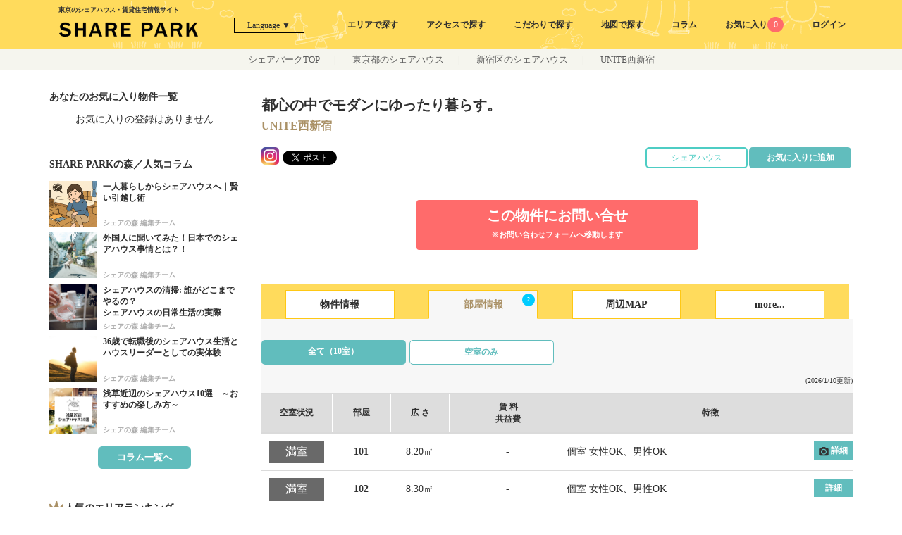

--- FILE ---
content_type: text/html; charset=UTF-8
request_url: https://share-park.com/estates/rooms/904
body_size: 23982
content:
<!DOCTYPE html>
<html lang="ja">
<head>
	<meta http-equiv="Content-Type" content="text/html; charset=utf-8" />	<title>
		UNITE西新宿の空室情報｜新宿・中野・杉並・吉祥寺のシェアハウスをお探しならシェアパーク	</title>
	<meta content='IE=edge' http-equiv='X-UA-Compatible' />
	<meta name="format-detection" content="telephome=no">
	<meta property="og:url"           content="https://share-park.com/estates/rooms/904" />
	<meta property="og:type" content="article">
	<meta property="og:title"         content="UNITE西新宿の空室情報｜新宿・中野・杉並・吉祥寺のシェアハウスをお探しならシェアパーク" />
	<meta property="og:description"   content="UNITE西新宿の空室状況、個室一覧、賃料（家賃）、個室写真をご確認頂けます。｜ 【SHARE PARK】東京のシェアハウス・賃貸住宅情報サイト。東京の賃貸探しはSHARE PARKで！シェアハウス、賃貸マンション、家具付き、ペット可、駅チカ物件まで、 豊富な物件情報から、ご希望にぴったりの住まい探しをサポートいたします。 理想の東京ライフを楽しむなら、ここからスタート！" />

			<meta property="og:image"         content="https://share-park.com/img/og_image.jpg" />
	
	<meta name="viewport" content="width=device-width,initial-scale=1.0,minimum-scale=1.0">
	<link href="https://share-park.com/estates/index/904" rel="canonical"/><link href="/favicon.ico" type="image/x-icon" rel="icon"/><link href="/favicon.ico" type="image/x-icon" rel="shortcut icon"/><meta name="description" content="UNITE西新宿の空室状況、個室一覧、賃料（家賃）、個室写真をご確認頂けます。｜ 【SHARE PARK】東京のシェアハウス・賃貸住宅情報サイト。東京の賃貸探しはSHARE PARKで！シェアハウス、賃貸マンション、家具付き、ペット可、駅チカ物件まで、 豊富な物件情報から、ご希望にぴったりの住まい探しをサポートいたします。 理想の東京ライフを楽しむなら、ここからスタート！"/><meta name="keywords" content="東京,シェアハウス,ゲストハウス,ルームシェア,シェアオフィス,駅近物件,女性専用,ペット可"/><link href="/SHARE%20PARK" type="application/rss+xml" rel="alternate" title="author"/><link href="/Copyright%20%28c%29%20SHARE%20PARK%20all%20rights%20reserved." type="application/rss+xml" rel="alternate" title="copyright"/><meta property="og:title" content="UNITE西新宿の物件詳細情報｜【SHARE PARK】東京のシェアハウス・賃貸住宅情報サイト"/><meta property="og:description" content="UNITE西新宿の物件詳細情報｜シェアハウスのことならシェアパーク(share-park)にお任せください。シェアパークは、シェアカンパニーが運営する日本初のシェアハウス仲介サイトです。"/><meta property="og:url" content="https://share-park.com/estates/rooms/904"/><meta property="og:image" content="https://share-park.com/estates/show_estate_main_image/904"/><link rel="stylesheet" type="text/css" href="/css/reset.css" defer="defer"/><link rel="stylesheet" type="text/css" href="/css/style.css?y=20251226" defer="defer"/><link rel="stylesheet" type="text/css" href="/css/slick.css" defer="defer"/><link rel="stylesheet" type="text/css" href="/css/modal.css" defer="defer"/><link rel="stylesheet" type="text/css" href="/css/style_sp.css?y=20251008" defer="defer"/><script type="text/javascript" src="/js/jquery-1.11.3.min.js"></script><script type="text/javascript" src="/js/slick.js"></script><script>
$(function(){
	/*
    var ua = navigator.userAgent;
    if((ua.indexOf('iPhone') > 0) || ua.indexOf('iPod') > 0 || (ua.indexOf('Android') > 0 && ua.indexOf('Mobile') > 0)){
        $('head').prepend('<meta name="viewport" content="width=device-width,initial-scale=1">');
    } else {
        $('head').prepend('<meta name="viewport" content="width=1140">');
    }
	*/
});
</script>
<script type="text/javascript">jQuery(function($){$('ul.four_c li a').autoHeight();});</script>
<script>
;(function($){
    $(function(){
//        $('a.swipe').photoSwipe();
    });
})(jQuery);
</script>
<!-- Google Tag Manager -->
<script>(function(w,d,s,l,i){w[l]=w[l]||[];w[l].push({'gtm.start':
new Date().getTime(),event:'gtm.js'});var f=d.getElementsByTagName(s)[0],
j=d.createElement(s),dl=l!='dataLayer'?'&l='+l:'';j.async=true;j.src=
'https://www.googletagmanager.com/gtm.js?id='+i+dl;f.parentNode.insertBefore(j,f);
})(window,document,'script','dataLayer','GTM-KFTN8F4');</script>
<!-- End Google Tag Manager -->
</head>

<body id="rooms" class="estates rooms">
<div id="fb-root"></div>
<script>(function(d, s, id) {
  var js, fjs = d.getElementsByTagName(s)[0];
  if (d.getElementById(id)) return;
  js = d.createElement(s); js.id = id;
  js.src = "//connect.facebook.net/ja_JP/sdk.js#xfbml=1&version=v2.6&appId=145397195873627";
  fjs.parentNode.insertBefore(js, fjs);
}(document, 'script', 'facebook-jssdk'));</script>

<div id="wrapper">
<link rel="stylesheet" href="/css/style_member.css?v=1667897135">
<header class="navi">
    <div id="header_inner">
        <div class="h1-position">
                            <div class="container-fix">東京のシェアハウス・賃貸住宅情報サイト</div>
                    </div>
        <div class="header_inner_wrapper container-fix">
            <div class="sp">
                <label for="modal-trigger" class="open-modal">
                    <img class="menu" src="/img/icon/img-icon-menu.svg" alt="メニューアイコン">
                </label>

                <div class="modal">
                    <input id="modal-trigger" class="checkbox" type="checkbox">
                    <div class="modal-overlay">
                        <label for="modal-trigger" class="o-close"></label>
                        <div class="modal-wrap">
                            <label for="modal-trigger" class="close">&#10006;</label>
                            <nav class="slidebar-nav" role="navigation">
                                <ul class="slidebar-menu">
                                    <li class="separate-bottom">
                                                                                    <a href="#" class="open-login" data-iziModal-open=".login-modal">ログイン</a>
                                                                            </li>
                                    <li class="separate-bottom"><a href="/estates/search_mix_form/area">エリアで探す</a></li>
                                    <li class="separate-bottom"><a href="/estates/search_mix_form/station">アクセスで探す</a></li>
                                    <li class="separate-bottom"><a href="/estates/search_mix_form">こだわりで探す</a></li>
                                    <li class="separate-bottom"><a href="/estates/search_map">地図で探す</a></li>
                                    <li><a href="/column/">シェアの森</a></li>
                                    <li><a href="/column/archives/search_town/">街の雰囲気で探す</a></li>
                                    <li><a href="/pages/pickup/">おすすめ物件特集</a></li>
                                    <li><a href="/favorites/">お気に入り</a></li>
                                    <li><a href="/Top/en/">ENGLISH</a></li>

                                                                                                            <li style="text-align:center;">
                                        <a href="https://apartment-tokyo.com/" target="_blank"><img style="max-width:100%;width:90%;border-radius:4px;" src="/img/banner_apartment-tokyo.png" loading="lazy" alt="apartment tokyo"></a>
                                    </li>
                                </ul>
                            </nav>
                        </div>
                    </div>
                </div>
                <!-- End Modal -->
            </div>
            <div class="logo_wrapper">
                <p id="logo">
                    <a href="/"><img src="/img/sharepark_logo.svg" alt="SHARE PARK"></a>
                </p>
            </div>
            <div class="language_buttons" translate="no">
                <div class="language_overlay"></div>
                <button id="language_select" type="button">Language ▼</button>
                                <div id="language_menu" style="display:none;">
                    <ul>
                        <li>
                            <a href="#" data-href="https://share-park.com/estates/rooms/904">日本語</a>
                        </li>
                        <li>
                            <a href="#" data-href="https://translate.google.com/translate?sl=ja&tl=en&u=https://share-park.com/estates/rooms/904">English</a>
                        </li>
                        <li>
                            <a href="#" data-href="https://translate.google.com/translate?sl=ja&tl=zh-CN&u=https://share-park.com/estates/rooms/904">簡体字</a>
                        </li>
                        <li>
                            <a href="#" data-href="https://translate.google.com/translate?sl=ja&tl=zh-TW&u=https://share-park.com/estates/rooms/904">繁体字</a>
                        </li>
                        <li>
                            <a href="#" data-href="https://translate.google.com/translate?sl=ja&tl=ko&u=https://share-park.com/estates/rooms/904">한국어</a>
                        </li>
                    </ul>
                </div>
            </div>
            <script>
                $('#language_select').on('click',function(){
                    if($('#language_menu').is(":visible")) {
                        $('#language_menu').slideUp('fast');
                        $('.language_overlay').hide();
                    } else {
                        $('#language_menu').slideDown('fast');
                        $('.language_overlay').show();
                    }
                });
                $('.language_overlay').on('click',function(){
                    $('#language_menu').slideUp('fast');
                    $('.language_overlay').hide();
                });
                $('#language_menu a').on('click',function(){
                    var url = $(this).data('href');
                    
                    document.location = url;
                    return false;
                });


            </script>
                
            <div class="pc">
                <ul id="navi_pc" class="clearfix">
                    <li><a href="/estates/search_mix_form/area">エリアで探す</a></li>
                    <li><a href="/estates/search_mix_form/station">アクセスで探す</a></li>
                    <li><a href="/estates/search_mix_form">こだわりで探す</a></li>
                    <li><a href="/estates/search_map">地図で探す</a></li>
                    <li class="dropdown">
                        <a href="/column">コラム</a>
                        <div class="dropdown_content">
                            <a class="dropdown_content_button" href="/column">シェアの森</a>
                            <a class="dropdown_content_button" href="/column/archives/search_town">街の雰囲気で探す</a>
                            <a class="dropdown_content_button" href="/pages/pickup">おすすめ物件特集</a>
                        </div>
                    </li>

                                        <li>
                        <a href="/favorites/">お気に入り<span class="fav_num favorite_num2">0</span></a>
                    </li>
                    <li>
                        <a href="#" class="open-login" data-iziModal-open=".login-modal">ログイン</a>
                    </li>
                                    </ul>
            </div>
        </div>
    </div>
    <ul id="navi" class="clearfix">
        <li><a class="area" href="/estates/search_mix_form/area">エリア</a></li>
        <li><a class="station" href="/estates/search_mix_form/station">アクセス</a></li>
        <li><a class="search" href="/estates/search_mix_form">こだわり</a></li>
                <li>
            <a href="/favorites/">お気に入り<span class="fav_num favorite_num2">0</span></a>
        </li>
        <li>
            <a href="#" class="open-login" data-iziModal-open=".login-modal">ログイン</a>
        </li>
            </ul>
</header>
<div class="hidden" style="display:none">

    <div class="modal login login-modal" data-izimodal-title="ログイン" data-izimodal-group="login">
        <div class="modal-body">
            <div class="oauth-list bg">
                <div class="link-button google"><a href="/login/google"><img class="login_icon" src="/img/icon/login_google.png" alt="google">Googleでログイン</a></div>
                <div class="link-button twitter"><a href="/login/twitter"><img class="login_icon" src="/img/icon/login_twitter.png" alt="twitter">Twitterでログイン</a></div>
                <div class="link-button line"><a href="/login/line"><img class="login_icon" src="/img/icon/login_line.png" alt="line">Lineでログイン</a></div>
                <div class="link-button facebook"><a href="/login/facebook"><img class="login_icon" src="/img/icon/login_facebook.png" alt="facebook">facebookでログイン</a></div>
                <div class="link-button yahoo"><a href="/login/yahoo"><img class="login_icon" src="/img/icon/login_yahoo.png" alt="yahoo">yahooでログイン</a></div>
                <div class="link-button mail"><a href="/login/mail"><img class="login_icon" src="/img/icon/login_mail.png" alt="main">メールアドレス</a></div>
            </div>
            <div class="register ">
                <a class="register_link" href="#">新規登録の場合はこちら</a>
            </div>
            <div class="notes pd bg">
                <p>会員登録された方には、以下の特典がございます。</p>
                <p>
                    ・問い合わせ時の面倒な入力が不要。<br>
                    ・問い合わせ履歴の確認。<br>
                    ・シェアパークと提携しているサービスに特別価格でご利用可<br>
                    ・お気に入り物件の更新情報をメールでご連絡致します。（通知はON／OFF可能）<br>
                    ・その他、お役立ち情報を提供しております。<br>
                </p>
            </div>
        </div>
    </div>
    <div class="modal login login-modal2" data-izimodal-title="新規登録" data-izimodal-group="login">
        <div class="modal-body2">
            <div class="oauth-list2 bg">
                <div class="link-button google"><a href="/auth/google"><img class="login_icon" src="/img/icon/login_google.png" alt="google">Googleアカウント認証で登録</a></div>
                <div class="link-button line"><a href="/auth/line"><img class="login_icon" src="/img/icon/login_line.png" alt="line">Lineアカウント認証で登録</a></div>
                <div class="link-button facebook"><a href="/auth/facebook"><img class="login_icon" src="/img/icon/login_facebook.png" alt="facebook">facebookアカウント認証で登録</a></div>
                <div class="link-button yahoo"><a href="/auth/yahoojp"><img class="login_icon" src="/img/icon/login_yahoo.png" alt="yahoo">yahooアカウント認証で登録</a></div>
                <div class="link-button mail"><a href="/register"><img class="login_icon" src="/img/icon/login_mail.png" alt="main">メールアドレスで登録</a></div>
            </div>
            <div class="notes pd bg">
            <p>会員登録された方には、以下の特典がございます。</p>
                <p>
                    ・問い合わせ時の面倒な入力が不要。<br>
                    ・問い合わせ履歴の確認。<br>
                    ・シェアパークと提携しているサービスに特別価格でご利用可<br>
                    ・お気に入り物件の更新情報をメールでご連絡致します。（通知はON／OFF可能）<br>
                    ・その他、お役立ち情報を提供しております。<br>
                </p>
            </div>
        </div>

    </div>
    <div class="modal login login-modal3" data-izimodal-title="Twitterログイン" data-izimodal-group="login">
        <div class="modal-body2 bg">
            <div class="notes pd">
                <p class="warning red">【重要】Twitterログインのお客様へのお知らせ</p>
                <p>
                シェアパークをご利用いただきまして誠にありがとうございます。<br>
                シェアパークでは、Twitterログイン機能を提供しておりましたが、Twitter社のログインサービスの仕様変更に伴い、今後もサービスを提供することが難しく、終了させていただきます。
                </p>
                <p>
                今後のログイン方法につきましては、メールにてご案内致しておりますので、そちらをご参照いただけますようお願い申し上げます。
                </p>
                <p>
                ご不明な点がございましたら、弊社お問い合わせまでご連絡よろしくお願い致します。
                </p>
                <p>
                ■お問合せ先<br>
                　メール：info@share-park.com
                </p>
            </div>
        </div>

    </div>
</div>

<script>
    var modal = null;
    $(function() {
        var modalOpt = {
            headerColor: '#fff', //ヘッダー部分の色
            iconColor: '#333',
            width: 400, //横幅
            //padding:'15px',
            theme: 'light',
            borderBottom: false,
            group: 'login',
            arrowKeys: false,
            navigateCaption: false,
            navigateArrows: false,
            onOpening: function(data) {
                console.log(this);
                if (($(window).width() <= data.$element.width()) || $(window).width() <= 400) {
                    data.setFullscreen(true);
                }
            },
        }

        $('.login-modal').iziModal(modalOpt);
        $('.login-modal2').iziModal(modalOpt);
        $('.login-modal3').iziModal(modalOpt);
        $(".register_link").on("click", function() {
            //var p = $(this).parents(".modal");
            //p.find(".modal-body").hide();
            //p.find(".modal-body2").show();
            $('.login-modal').iziModal("close")
            $('.login-modal2').iziModal("open")
            return false
        });
        $(".link-button.twitter").on("click", function() {
            $('.login-modal').iziModal("close")
            $('.login-modal3').iziModal("open")
            return false
        });
        var urlHash = location.hash;
        if (urlHash == '#openlogin') {
            $('.login-modal').iziModal("open")
        }

    });
</script>
<div id="frame-container">
<!--
<div class="breadcrumbs">
	<span><a href="/">TOP</a></span> <span class="separator">|</span> </div>
-->
<div class="breadcrumbs">
	<a href="/">シェアパークTOP</a><span class="separator">|</span>
		<a href="/estates/search_mix/?municipality[]=tokyo&estate_type_category[]=1">東京都のシェアハウス</a><span class="separator">|</span>
		<a href="/estates/search_mix/?municipality[]=4&estate_type_category[]=1">新宿区のシェアハウス</a><span class="separator">|</span>
		UNITE西新宿</div>
<div id="container" class="container_index">
	<section id="content">
				<div class="content-column-main">
			<div id="page-title02">
				<p class="summery">都心の中でモダンにゆったり暮らす。</p>
				<h1 class="title">UNITE西新宿</h1>
			</div>
			<ul id="sns">
				<li>
					<a href="https://www.instagram.com/sharepark.official/?hl=ja"><img class="insta lazyload" loading="lazy" data-src="/img/icon/instagram.png" alt="シェアパークInstagram" /></a>
				</li>
				<li>
					<a href="https://twitter.com/share?ref_src=twsrc%5Etfw" class="twitter-share-button" data-show-count="false">Tweet</a>
				</li>
				<li style="vertical-align: super;">
					<div class="fb-share-button" data-href="https://share-park.com/estates/rooms/904" data-layout="button"></div>
				</li>
				<li class="fav">
											<button class="head-add-favorite pc contact_alink2">
							<a class="contact-link2 cmd-favorite" href="#" data-id="904">お気に入りに追加</a>
						</button>
					
				</li>
				<li class="fav pc">
					<div class="head-add-favorite contact_alink2" style="background: #fff;border:2px solid #4ECDC4;display:flex;align-items:center; justify-content:center;cursor:default;">
													<span style="color:#4ECDC4;">シェアハウス</span>
											</div>
				</li>
			</ul>
			
<section class="estate_contact pc">
    <div class="cont">
				<a class="" href="/contact/index/?estate_id[]=904">この物件にお問い合せ<br />
		<span>※お問い合わせフォームへ移動します</span></a>
		    </div>
</section>

<div class="detail-nav-container">
    <div class="detail-nav-item">
        <a href="/estates/index/904">物件情報</a>
    </div>
    <div class="detail-nav-item current">
                                								        									        									        									        									        									        									                                	        									                                	        									        									        	        <span class="blank">2</span>
                <a href="/estates/rooms/904?vacancy=1">部屋情報</a>
    </div>
    <div class="detail-nav-item">
        <a href="/estates/access/904">周辺MAP</a>
    </div>
    <div class="detail-nav-item">
        <a href="/estates/other/904">more...</a>
    </div>
    </div><!--// detail_nav-->
						<div class="room-area">
				<div class="buttons">
					<div class="button-container">
						<div class="button-item button-item current">
							<a href="/estates/rooms/904">全て（10室）</a>
						</div>
						<div class="button-item button-item ">
							<a href="/estates/rooms/904?vacancy=1">空室のみ</a>
						</div>
					</div>
				</div>
				<div class="update-date-area">
					<p class="date">(2026/1/10更新)</p>
				</div>
								<div style="font-size:1.7em;margin-left:1em;margin-bottom:0.6em;"></div> 
				<table class="vacancy">
					<tr class="head">
						<th class="colcol8">空室<br class="sp" />状況</th>
						<th class="colcol5">部屋</th>
						<th class="colcol7">広 さ</th>
												<th class="colcol1" style="width:20%">賃 料<br>共益費</th>
												<th class="pct33">特徴</th>
					</tr>
																		<tr>
																<td valign="middle" class="status full" style="padding-left:4px;padding-right:4px">
									<span class="full" style="white-space:nowrap;">満室</span>
									<div class="sp">
										<a href="javascript:void(0);" class="room-detail" data-id="modal-room-10702" style="margin-top:5px;padding:1px 7px;display:inline-block;color:#fff;text-align:center;background-color:#61BDBD;">
											<span class="detail" style="padding-left:2px;padding-right:2px;white-space:nowrap;">
																																							<img loading="lazy" class="lazyload" src="/img/camera.svg" alt="部屋詳細" /> 詳細
																																				</span>
										</a>
									</div>
								</td>
								<td valign="middle" class="room_no">
									101<br>
																	</td>
								<td>
																		<div class="t-info">8.20㎡</div>
								</td>
								<td style="white-space:nowrap;">
																			-
																	</td>
																<td class="detail2">
									<div class="flex" style="display:flex;align-items: center;">
										<div class="facilities" style="flex:1;text-align: left;">
																																			<div class="pc">個室 女性OK、男性OK</div>
												<div class="sp">個室 女性OK、男性OK</div>
																					</div>
										<div class="detail pc full">
											<a href="javascript:void(0);" class="room-detail" data-id="modal-room-10702">
												<span class="detail" style="width:55px;padding-left:2px;padding-right:2px;white-space:nowrap;">
																																										<img loading="lazy" class="lazyload" src="/img/camera.svg" alt="部屋詳細" /> 詳細
																																							</span>
											</a>
											<div class="modal-room-detail" id="modal-room-10702">
												<div class="close-area">
													<a data-iziModal-close class="close"></a>
												</div>
												<div class="sections" >
																											<img class="lazyload" class="lazyload" data-src="/estates/show_room_image/10702" alt="物件部屋写真" />
																										<div class="detail-area" style="margin:0;">
																												<table class="vacancy prev">
															<thead>
																<tr>
																	<th class="colcol8" style="font-size:11px;text-align:center;width:10%;">空室<br class="sp" />状況</th>
																	<th class="colcol5" style="font-size:11px;text-align:center;width:10%;">部屋</th>
																	<th class="colcol7" style="font-size:11px;text-align:center;width:10%;">広 さ</th>
																	<th class="colcol1" style="font-size:11px;text-align:center;white-space:nowrap;width:10%;">賃 料</th>
																	<th class="colcol8" style="font-size:11px;text-align:center;width:12%;">共益費</th>
																	<th class="pct33" style="font-size:11px;text-align:center;width:30%;">特徴</th>
																</tr>
															</thead>
															<tbody>
																																<tr style="border:none;">
																	<td class="pct12 t-center">
																		<span class="room-status1" style="font-size:10px;">満室</span><br>
																																			</td>
																	<td class="pct10" style="font-size:12px;">
																		<div class="t-room" >101</div>
																																			</td>
																	<td class="pct15" style="font-size:10px;">
																																				<div class="t-info">8.20㎡</div>
																	</td>
																	<td class="pct15" style="font-size:10px;white-space:nowrap;">
																																				<div class="t-price">
																			-																		</div>
																																			</td>
																	<td class="pct15" style="font-size:10px;">
																																																									-
																																																						</td>
																	
																	<td class="pct33" style="font-size:10px;">
																		<div class="t-info left">
																																																								<div class="pc">個室 女性OK、男性OK</div>
																			<div class="sp">個室 女性OK、男性OK</div>
																																				</div>
																	</td>
																</tr>
															</tbody>
														</table>
													</div>
																										<div class="facility-area">
														<h4>備え付けの家具、家電など</h4>
													</div>
													<p class="facilities">
														エアコン　ベッド　有線LAN　テレビ端子　女性OK　男性OK　													</p>
													<div class="detail-footer sp">
														<div id="detailfooter" class="footer_sp">
															<div class="sp-footer-container">
																<a class="inquiry_btn2 footer-favorite cmd-sp-favorite" href="#" data-id="904">
																	<img class="image lazyload" data-src="/img/unstar.svg" loading="lazy" alt="お気に入り解除" onmousedown="return false" onselectstart="return false" oncontextmenu="return false" src="/img/unstar.svg">
																	<p>お気に入り登録</p>
																</a>
																<a class="inquiry_btn2 footer-inquiry" href="/contact/index/?estate_id[]=904">
																	<div class="inquiry-wrapper">
																		<span class="title">この物件にお問い合せ</span>
																		<br>
																		<span class="notice">※お問い合わせフォームへ移動します</span>
																	</div>
																</a>
															</div>
														</div>
													</div>
																									</div>
											</div>
										</div>
									</div>
									
								</td>
							</tr>
													<tr>
																<td valign="middle" class="status full" style="padding-left:4px;padding-right:4px">
									<span class="full" style="white-space:nowrap;">満室</span>
									<div class="sp">
										<a href="javascript:void(0);" class="room-detail" data-id="modal-room-10703" style="margin-top:5px;padding:1px 7px;display:inline-block;color:#fff;text-align:center;background-color:#61BDBD;">
											<span class="detail" style="padding-left:2px;padding-right:2px;white-space:nowrap;">
																																							詳細
																																				</span>
										</a>
									</div>
								</td>
								<td valign="middle" class="room_no">
									102<br>
																	</td>
								<td>
																		<div class="t-info">8.30㎡</div>
								</td>
								<td style="white-space:nowrap;">
																			-
																	</td>
																<td class="detail2">
									<div class="flex" style="display:flex;align-items: center;">
										<div class="facilities" style="flex:1;text-align: left;">
																																			<div class="pc">個室 女性OK、男性OK</div>
												<div class="sp">個室 女性OK、男性OK</div>
																					</div>
										<div class="detail pc full">
											<a href="javascript:void(0);" class="room-detail" data-id="modal-room-10703">
												<span class="detail" style="width:55px;padding-left:2px;padding-right:2px;white-space:nowrap;">
																																										詳細
																																							</span>
											</a>
											<div class="modal-room-detail" id="modal-room-10703">
												<div class="close-area">
													<a data-iziModal-close class="close"></a>
												</div>
												<div class="sections" >
																										<div class="detail-area" style="margin:0;">
																												<table class="vacancy prev">
															<thead>
																<tr>
																	<th class="colcol8" style="font-size:11px;text-align:center;width:10%;">空室<br class="sp" />状況</th>
																	<th class="colcol5" style="font-size:11px;text-align:center;width:10%;">部屋</th>
																	<th class="colcol7" style="font-size:11px;text-align:center;width:10%;">広 さ</th>
																	<th class="colcol1" style="font-size:11px;text-align:center;white-space:nowrap;width:10%;">賃 料</th>
																	<th class="colcol8" style="font-size:11px;text-align:center;width:12%;">共益費</th>
																	<th class="pct33" style="font-size:11px;text-align:center;width:30%;">特徴</th>
																</tr>
															</thead>
															<tbody>
																																<tr style="border:none;">
																	<td class="pct12 t-center">
																		<span class="room-status1" style="font-size:10px;">満室</span><br>
																																			</td>
																	<td class="pct10" style="font-size:12px;">
																		<div class="t-room" >102</div>
																																			</td>
																	<td class="pct15" style="font-size:10px;">
																																				<div class="t-info">8.30㎡</div>
																	</td>
																	<td class="pct15" style="font-size:10px;white-space:nowrap;">
																																				<div class="t-price">
																			-																		</div>
																																			</td>
																	<td class="pct15" style="font-size:10px;">
																																																									-
																																																						</td>
																	
																	<td class="pct33" style="font-size:10px;">
																		<div class="t-info left">
																																																								<div class="pc">個室 女性OK、男性OK</div>
																			<div class="sp">個室 女性OK、男性OK</div>
																																				</div>
																	</td>
																</tr>
															</tbody>
														</table>
													</div>
																										<div class="facility-area">
														<h4>備え付けの家具、家電など</h4>
													</div>
													<p class="facilities">
														エアコン　ベッド　有線LAN　テレビ端子　女性OK　男性OK　													</p>
													<div class="detail-footer sp">
														<div id="detailfooter" class="footer_sp">
															<div class="sp-footer-container">
																<a class="inquiry_btn2 footer-favorite cmd-sp-favorite" href="#" data-id="904">
																	<img class="image lazyload" data-src="/img/unstar.svg" loading="lazy" alt="お気に入り解除" onmousedown="return false" onselectstart="return false" oncontextmenu="return false" src="/img/unstar.svg">
																	<p>お気に入り登録</p>
																</a>
																<a class="inquiry_btn2 footer-inquiry" href="/contact/index/?estate_id[]=904">
																	<div class="inquiry-wrapper">
																		<span class="title">この物件にお問い合せ</span>
																		<br>
																		<span class="notice">※お問い合わせフォームへ移動します</span>
																	</div>
																</a>
															</div>
														</div>
													</div>
																									</div>
											</div>
										</div>
									</div>
									
								</td>
							</tr>
													<tr>
																<td valign="middle" class="status full" style="padding-left:4px;padding-right:4px">
									<span class="full" style="white-space:nowrap;">満室</span>
									<div class="sp">
										<a href="javascript:void(0);" class="room-detail" data-id="modal-room-10704" style="margin-top:5px;padding:1px 7px;display:inline-block;color:#fff;text-align:center;background-color:#61BDBD;">
											<span class="detail" style="padding-left:2px;padding-right:2px;white-space:nowrap;">
																																							<img loading="lazy" class="lazyload" src="/img/camera.svg" alt="部屋詳細" /> 詳細
																																				</span>
										</a>
									</div>
								</td>
								<td valign="middle" class="room_no">
									201<br>
																	</td>
								<td>
																		<div class="t-info">8.60㎡</div>
								</td>
								<td style="white-space:nowrap;">
																			-
																	</td>
																<td class="detail2">
									<div class="flex" style="display:flex;align-items: center;">
										<div class="facilities" style="flex:1;text-align: left;">
																																			<div class="pc">個室 女性OK、男性OK</div>
												<div class="sp">個室 女性OK、男性OK</div>
																					</div>
										<div class="detail pc full">
											<a href="javascript:void(0);" class="room-detail" data-id="modal-room-10704">
												<span class="detail" style="width:55px;padding-left:2px;padding-right:2px;white-space:nowrap;">
																																										<img loading="lazy" class="lazyload" src="/img/camera.svg" alt="部屋詳細" /> 詳細
																																							</span>
											</a>
											<div class="modal-room-detail" id="modal-room-10704">
												<div class="close-area">
													<a data-iziModal-close class="close"></a>
												</div>
												<div class="sections" >
																											<img class="lazyload" class="lazyload" data-src="/estates/show_room_image/10704" alt="物件部屋写真" />
																										<div class="detail-area" style="margin:0;">
																												<table class="vacancy prev">
															<thead>
																<tr>
																	<th class="colcol8" style="font-size:11px;text-align:center;width:10%;">空室<br class="sp" />状況</th>
																	<th class="colcol5" style="font-size:11px;text-align:center;width:10%;">部屋</th>
																	<th class="colcol7" style="font-size:11px;text-align:center;width:10%;">広 さ</th>
																	<th class="colcol1" style="font-size:11px;text-align:center;white-space:nowrap;width:10%;">賃 料</th>
																	<th class="colcol8" style="font-size:11px;text-align:center;width:12%;">共益費</th>
																	<th class="pct33" style="font-size:11px;text-align:center;width:30%;">特徴</th>
																</tr>
															</thead>
															<tbody>
																																<tr style="border:none;">
																	<td class="pct12 t-center">
																		<span class="room-status1" style="font-size:10px;">満室</span><br>
																																			</td>
																	<td class="pct10" style="font-size:12px;">
																		<div class="t-room" >201</div>
																																			</td>
																	<td class="pct15" style="font-size:10px;">
																																				<div class="t-info">8.60㎡</div>
																	</td>
																	<td class="pct15" style="font-size:10px;white-space:nowrap;">
																																				<div class="t-price">
																			-																		</div>
																																			</td>
																	<td class="pct15" style="font-size:10px;">
																																																									-
																																																						</td>
																	
																	<td class="pct33" style="font-size:10px;">
																		<div class="t-info left">
																																																								<div class="pc">個室 女性OK、男性OK</div>
																			<div class="sp">個室 女性OK、男性OK</div>
																																				</div>
																	</td>
																</tr>
															</tbody>
														</table>
													</div>
																										<div class="facility-area">
														<h4>備え付けの家具、家電など</h4>
													</div>
													<p class="facilities">
														エアコン　ベッド　有線LAN　テレビ端子　女性OK　男性OK　													</p>
													<div class="detail-footer sp">
														<div id="detailfooter" class="footer_sp">
															<div class="sp-footer-container">
																<a class="inquiry_btn2 footer-favorite cmd-sp-favorite" href="#" data-id="904">
																	<img class="image lazyload" data-src="/img/unstar.svg" loading="lazy" alt="お気に入り解除" onmousedown="return false" onselectstart="return false" oncontextmenu="return false" src="/img/unstar.svg">
																	<p>お気に入り登録</p>
																</a>
																<a class="inquiry_btn2 footer-inquiry" href="/contact/index/?estate_id[]=904">
																	<div class="inquiry-wrapper">
																		<span class="title">この物件にお問い合せ</span>
																		<br>
																		<span class="notice">※お問い合わせフォームへ移動します</span>
																	</div>
																</a>
															</div>
														</div>
													</div>
																									</div>
											</div>
										</div>
									</div>
									
								</td>
							</tr>
													<tr>
																<td valign="middle" class="status full" style="padding-left:4px;padding-right:4px">
									<span class="full" style="white-space:nowrap;">満室</span>
									<div class="sp">
										<a href="javascript:void(0);" class="room-detail" data-id="modal-room-10705" style="margin-top:5px;padding:1px 7px;display:inline-block;color:#fff;text-align:center;background-color:#61BDBD;">
											<span class="detail" style="padding-left:2px;padding-right:2px;white-space:nowrap;">
																																							詳細
																																				</span>
										</a>
									</div>
								</td>
								<td valign="middle" class="room_no">
									202<br>
																	</td>
								<td>
																		<div class="t-info">7.30㎡</div>
								</td>
								<td style="white-space:nowrap;">
																			-
																	</td>
																<td class="detail2">
									<div class="flex" style="display:flex;align-items: center;">
										<div class="facilities" style="flex:1;text-align: left;">
																																			<div class="pc">個室 女性OK、男性OK</div>
												<div class="sp">個室 女性OK、男性OK</div>
																					</div>
										<div class="detail pc full">
											<a href="javascript:void(0);" class="room-detail" data-id="modal-room-10705">
												<span class="detail" style="width:55px;padding-left:2px;padding-right:2px;white-space:nowrap;">
																																										詳細
																																							</span>
											</a>
											<div class="modal-room-detail" id="modal-room-10705">
												<div class="close-area">
													<a data-iziModal-close class="close"></a>
												</div>
												<div class="sections" >
																										<div class="detail-area" style="margin:0;">
																												<table class="vacancy prev">
															<thead>
																<tr>
																	<th class="colcol8" style="font-size:11px;text-align:center;width:10%;">空室<br class="sp" />状況</th>
																	<th class="colcol5" style="font-size:11px;text-align:center;width:10%;">部屋</th>
																	<th class="colcol7" style="font-size:11px;text-align:center;width:10%;">広 さ</th>
																	<th class="colcol1" style="font-size:11px;text-align:center;white-space:nowrap;width:10%;">賃 料</th>
																	<th class="colcol8" style="font-size:11px;text-align:center;width:12%;">共益費</th>
																	<th class="pct33" style="font-size:11px;text-align:center;width:30%;">特徴</th>
																</tr>
															</thead>
															<tbody>
																																<tr style="border:none;">
																	<td class="pct12 t-center">
																		<span class="room-status1" style="font-size:10px;">満室</span><br>
																																			</td>
																	<td class="pct10" style="font-size:12px;">
																		<div class="t-room" >202</div>
																																			</td>
																	<td class="pct15" style="font-size:10px;">
																																				<div class="t-info">7.30㎡</div>
																	</td>
																	<td class="pct15" style="font-size:10px;white-space:nowrap;">
																																				<div class="t-price">
																			-																		</div>
																																			</td>
																	<td class="pct15" style="font-size:10px;">
																																																									-
																																																						</td>
																	
																	<td class="pct33" style="font-size:10px;">
																		<div class="t-info left">
																																																								<div class="pc">個室 女性OK、男性OK</div>
																			<div class="sp">個室 女性OK、男性OK</div>
																																				</div>
																	</td>
																</tr>
															</tbody>
														</table>
													</div>
																										<div class="facility-area">
														<h4>備え付けの家具、家電など</h4>
													</div>
													<p class="facilities">
														エアコン　ベッド　有線LAN　テレビ端子　女性OK　男性OK　													</p>
													<div class="detail-footer sp">
														<div id="detailfooter" class="footer_sp">
															<div class="sp-footer-container">
																<a class="inquiry_btn2 footer-favorite cmd-sp-favorite" href="#" data-id="904">
																	<img class="image lazyload" data-src="/img/unstar.svg" loading="lazy" alt="お気に入り解除" onmousedown="return false" onselectstart="return false" oncontextmenu="return false" src="/img/unstar.svg">
																	<p>お気に入り登録</p>
																</a>
																<a class="inquiry_btn2 footer-inquiry" href="/contact/index/?estate_id[]=904">
																	<div class="inquiry-wrapper">
																		<span class="title">この物件にお問い合せ</span>
																		<br>
																		<span class="notice">※お問い合わせフォームへ移動します</span>
																	</div>
																</a>
															</div>
														</div>
													</div>
																									</div>
											</div>
										</div>
									</div>
									
								</td>
							</tr>
													<tr>
																<td valign="middle" class="status full" style="padding-left:4px;padding-right:4px">
									<span class="full" style="white-space:nowrap;">満室</span>
									<div class="sp">
										<a href="javascript:void(0);" class="room-detail" data-id="modal-room-10706" style="margin-top:5px;padding:1px 7px;display:inline-block;color:#fff;text-align:center;background-color:#61BDBD;">
											<span class="detail" style="padding-left:2px;padding-right:2px;white-space:nowrap;">
																																							<img loading="lazy" class="lazyload" src="/img/camera.svg" alt="部屋詳細" /> 詳細
																																				</span>
										</a>
									</div>
								</td>
								<td valign="middle" class="room_no">
									203<br>
																	</td>
								<td>
																		<div class="t-info">8.30㎡</div>
								</td>
								<td style="white-space:nowrap;">
																			-
																	</td>
																<td class="detail2">
									<div class="flex" style="display:flex;align-items: center;">
										<div class="facilities" style="flex:1;text-align: left;">
																																			<div class="pc">個室 </div>
												<div class="sp">個室 </div>
																					</div>
										<div class="detail pc full">
											<a href="javascript:void(0);" class="room-detail" data-id="modal-room-10706">
												<span class="detail" style="width:55px;padding-left:2px;padding-right:2px;white-space:nowrap;">
																																										<img loading="lazy" class="lazyload" src="/img/camera.svg" alt="部屋詳細" /> 詳細
																																							</span>
											</a>
											<div class="modal-room-detail" id="modal-room-10706">
												<div class="close-area">
													<a data-iziModal-close class="close"></a>
												</div>
												<div class="sections" >
																											<img class="lazyload" class="lazyload" data-src="/estates/show_room_image/10706" alt="物件部屋写真" />
																										<div class="detail-area" style="margin:0;">
																												<table class="vacancy prev">
															<thead>
																<tr>
																	<th class="colcol8" style="font-size:11px;text-align:center;width:10%;">空室<br class="sp" />状況</th>
																	<th class="colcol5" style="font-size:11px;text-align:center;width:10%;">部屋</th>
																	<th class="colcol7" style="font-size:11px;text-align:center;width:10%;">広 さ</th>
																	<th class="colcol1" style="font-size:11px;text-align:center;white-space:nowrap;width:10%;">賃 料</th>
																	<th class="colcol8" style="font-size:11px;text-align:center;width:12%;">共益費</th>
																	<th class="pct33" style="font-size:11px;text-align:center;width:30%;">特徴</th>
																</tr>
															</thead>
															<tbody>
																																<tr style="border:none;">
																	<td class="pct12 t-center">
																		<span class="room-status1" style="font-size:10px;">満室</span><br>
																																			</td>
																	<td class="pct10" style="font-size:12px;">
																		<div class="t-room" >203</div>
																																			</td>
																	<td class="pct15" style="font-size:10px;">
																																				<div class="t-info">8.30㎡</div>
																	</td>
																	<td class="pct15" style="font-size:10px;white-space:nowrap;">
																																				<div class="t-price">
																			-																		</div>
																																			</td>
																	<td class="pct15" style="font-size:10px;">
																																																									-
																																																						</td>
																	
																	<td class="pct33" style="font-size:10px;">
																		<div class="t-info left">
																																																								<div class="pc">個室 </div>
																			<div class="sp">個室 </div>
																																				</div>
																	</td>
																</tr>
															</tbody>
														</table>
													</div>
																										<div class="facility-area">
														<h4>備え付けの家具、家電など</h4>
													</div>
													<p class="facilities">
														エアコン　ベッド　有線LAN　テレビ端子　													</p>
													<div class="detail-footer sp">
														<div id="detailfooter" class="footer_sp">
															<div class="sp-footer-container">
																<a class="inquiry_btn2 footer-favorite cmd-sp-favorite" href="#" data-id="904">
																	<img class="image lazyload" data-src="/img/unstar.svg" loading="lazy" alt="お気に入り解除" onmousedown="return false" onselectstart="return false" oncontextmenu="return false" src="/img/unstar.svg">
																	<p>お気に入り登録</p>
																</a>
																<a class="inquiry_btn2 footer-inquiry" href="/contact/index/?estate_id[]=904">
																	<div class="inquiry-wrapper">
																		<span class="title">この物件にお問い合せ</span>
																		<br>
																		<span class="notice">※お問い合わせフォームへ移動します</span>
																	</div>
																</a>
															</div>
														</div>
													</div>
																									</div>
											</div>
										</div>
									</div>
									
								</td>
							</tr>
													<tr>
																<td valign="middle" class="status full" style="padding-left:4px;padding-right:4px">
									<span class="full" style="white-space:nowrap;">満室</span>
									<div class="sp">
										<a href="javascript:void(0);" class="room-detail" data-id="modal-room-10707" style="margin-top:5px;padding:1px 7px;display:inline-block;color:#fff;text-align:center;background-color:#61BDBD;">
											<span class="detail" style="padding-left:2px;padding-right:2px;white-space:nowrap;">
																																							<img loading="lazy" class="lazyload" src="/img/camera.svg" alt="部屋詳細" /> 詳細
																																				</span>
										</a>
									</div>
								</td>
								<td valign="middle" class="room_no">
									204<br>
																	</td>
								<td>
																		<div class="t-info">7.30㎡</div>
								</td>
								<td style="white-space:nowrap;">
																			-
																	</td>
																<td class="detail2">
									<div class="flex" style="display:flex;align-items: center;">
										<div class="facilities" style="flex:1;text-align: left;">
																																			<div class="pc">個室 女性OK、男性OK</div>
												<div class="sp">個室 女性OK、男性OK</div>
																					</div>
										<div class="detail pc full">
											<a href="javascript:void(0);" class="room-detail" data-id="modal-room-10707">
												<span class="detail" style="width:55px;padding-left:2px;padding-right:2px;white-space:nowrap;">
																																										<img loading="lazy" class="lazyload" src="/img/camera.svg" alt="部屋詳細" /> 詳細
																																							</span>
											</a>
											<div class="modal-room-detail" id="modal-room-10707">
												<div class="close-area">
													<a data-iziModal-close class="close"></a>
												</div>
												<div class="sections" >
																											<img class="lazyload" class="lazyload" data-src="/estates/show_room_image/10707" alt="物件部屋写真" />
																										<div class="detail-area" style="margin:0;">
																												<table class="vacancy prev">
															<thead>
																<tr>
																	<th class="colcol8" style="font-size:11px;text-align:center;width:10%;">空室<br class="sp" />状況</th>
																	<th class="colcol5" style="font-size:11px;text-align:center;width:10%;">部屋</th>
																	<th class="colcol7" style="font-size:11px;text-align:center;width:10%;">広 さ</th>
																	<th class="colcol1" style="font-size:11px;text-align:center;white-space:nowrap;width:10%;">賃 料</th>
																	<th class="colcol8" style="font-size:11px;text-align:center;width:12%;">共益費</th>
																	<th class="pct33" style="font-size:11px;text-align:center;width:30%;">特徴</th>
																</tr>
															</thead>
															<tbody>
																																<tr style="border:none;">
																	<td class="pct12 t-center">
																		<span class="room-status1" style="font-size:10px;">満室</span><br>
																																			</td>
																	<td class="pct10" style="font-size:12px;">
																		<div class="t-room" >204</div>
																																			</td>
																	<td class="pct15" style="font-size:10px;">
																																				<div class="t-info">7.30㎡</div>
																	</td>
																	<td class="pct15" style="font-size:10px;white-space:nowrap;">
																																				<div class="t-price">
																			-																		</div>
																																			</td>
																	<td class="pct15" style="font-size:10px;">
																																																									-
																																																						</td>
																	
																	<td class="pct33" style="font-size:10px;">
																		<div class="t-info left">
																																																								<div class="pc">個室 女性OK、男性OK</div>
																			<div class="sp">個室 女性OK、男性OK</div>
																																				</div>
																	</td>
																</tr>
															</tbody>
														</table>
													</div>
																										<div class="facility-area">
														<h4>備え付けの家具、家電など</h4>
													</div>
													<p class="facilities">
														エアコン　ベッド　有線LAN　テレビ端子　女性OK　男性OK　													</p>
													<div class="detail-footer sp">
														<div id="detailfooter" class="footer_sp">
															<div class="sp-footer-container">
																<a class="inquiry_btn2 footer-favorite cmd-sp-favorite" href="#" data-id="904">
																	<img class="image lazyload" data-src="/img/unstar.svg" loading="lazy" alt="お気に入り解除" onmousedown="return false" onselectstart="return false" oncontextmenu="return false" src="/img/unstar.svg">
																	<p>お気に入り登録</p>
																</a>
																<a class="inquiry_btn2 footer-inquiry" href="/contact/index/?estate_id[]=904">
																	<div class="inquiry-wrapper">
																		<span class="title">この物件にお問い合せ</span>
																		<br>
																		<span class="notice">※お問い合わせフォームへ移動します</span>
																	</div>
																</a>
															</div>
														</div>
													</div>
																									</div>
											</div>
										</div>
									</div>
									
								</td>
							</tr>
													<tr>
																<td valign="middle" class="status vacant" style="padding-left:4px;padding-right:4px">
									<span class="vacant" style="white-space:nowrap;">空室</span>
									<div class="sp">
										<a href="javascript:void(0);" class="room-detail" data-id="modal-room-10708" style="margin-top:5px;padding:1px 7px;display:inline-block;color:#fff;text-align:center;background-color:#61BDBD;">
											<span class="detail" style="padding-left:2px;padding-right:2px;white-space:nowrap;">
																																							<img loading="lazy" class="lazyload" src="/img/camera.svg" alt="部屋詳細" /> 詳細
																																				</span>
										</a>
									</div>
								</td>
								<td valign="middle" class="room_no">
									301<br>
																	</td>
								<td>
																		<div class="t-info">8.60㎡</div>
								</td>
								<td style="white-space:nowrap;">
																														<div class="rent-amount">59,000円</div>
											<div class="t-info">13,000円</div>
																											</td>
																<td class="detail2">
									<div class="flex" style="display:flex;align-items: center;">
										<div class="facilities" style="flex:1;text-align: left;">
																																			<div class="pc">個室 女性OK、男性OK</div>
												<div class="sp">個室 女性OK、男性OK</div>
																					</div>
										<div class="detail pc vacant">
											<a href="javascript:void(0);" class="room-detail" data-id="modal-room-10708">
												<span class="detail" style="width:55px;padding-left:2px;padding-right:2px;white-space:nowrap;">
																																										<img loading="lazy" class="lazyload" src="/img/camera.svg" alt="部屋詳細" /> 詳細
																																							</span>
											</a>
											<div class="modal-room-detail" id="modal-room-10708">
												<div class="close-area">
													<a data-iziModal-close class="close"></a>
												</div>
												<div class="sections" >
																											<img class="lazyload" class="lazyload" data-src="/estates/show_room_image/10708" alt="物件部屋写真" />
																										<div class="detail-area" style="margin:0;">
																												<table class="vacancy prev">
															<thead>
																<tr>
																	<th class="colcol8" style="font-size:11px;text-align:center;width:10%;">空室<br class="sp" />状況</th>
																	<th class="colcol5" style="font-size:11px;text-align:center;width:10%;">部屋</th>
																	<th class="colcol7" style="font-size:11px;text-align:center;width:10%;">広 さ</th>
																	<th class="colcol1" style="font-size:11px;text-align:center;white-space:nowrap;width:10%;">賃 料</th>
																	<th class="colcol8" style="font-size:11px;text-align:center;width:12%;">共益費</th>
																	<th class="pct33" style="font-size:11px;text-align:center;width:30%;">特徴</th>
																</tr>
															</thead>
															<tbody>
																																<tr style="border:none;">
																	<td class="pct12 t-center">
																		<span class="room-status0" style="font-size:10px;">空室</span><br>
																																			</td>
																	<td class="pct10" style="font-size:12px;">
																		<div class="t-room" >301</div>
																																			</td>
																	<td class="pct15" style="font-size:10px;">
																																				<div class="t-info">8.60㎡</div>
																	</td>
																	<td class="pct15" style="font-size:10px;white-space:nowrap;">
																																				<div class="t-price">
																			59,000円																		</div>
																																			</td>
																	<td class="pct15" style="font-size:10px;">
																																																									<div class="t-info">13,000円</div>
																																																						</td>
																	
																	<td class="pct33" style="font-size:10px;">
																		<div class="t-info left">
																																																								<div class="pc">個室 女性OK、男性OK</div>
																			<div class="sp">個室 女性OK、男性OK</div>
																																				</div>
																	</td>
																</tr>
															</tbody>
														</table>
													</div>
																										<div class="facility-area">
														<h4>備え付けの家具、家電など</h4>
													</div>
													<p class="facilities">
														エアコン　ベッド　有線LAN　テレビ端子　女性OK　男性OK　													</p>
													<div class="detail-footer sp">
														<div id="detailfooter" class="footer_sp">
															<div class="sp-footer-container">
																<a class="inquiry_btn2 footer-favorite cmd-sp-favorite" href="#" data-id="904">
																	<img class="image lazyload" data-src="/img/unstar.svg" loading="lazy" alt="お気に入り解除" onmousedown="return false" onselectstart="return false" oncontextmenu="return false" src="/img/unstar.svg">
																	<p>お気に入り登録</p>
																</a>
																<a class="inquiry_btn2 footer-inquiry" href="/contact/index/?estate_id[]=904">
																	<div class="inquiry-wrapper">
																		<span class="title">この物件にお問い合せ</span>
																		<br>
																		<span class="notice">※お問い合わせフォームへ移動します</span>
																	</div>
																</a>
															</div>
														</div>
													</div>
																									</div>
											</div>
										</div>
									</div>
									
								</td>
							</tr>
													<tr>
																<td valign="middle" class="status vacant" style="padding-left:4px;padding-right:4px">
									<span class="vacant" style="white-space:nowrap;">空室</span>
									<div class="sp">
										<a href="javascript:void(0);" class="room-detail" data-id="modal-room-10709" style="margin-top:5px;padding:1px 7px;display:inline-block;color:#fff;text-align:center;background-color:#61BDBD;">
											<span class="detail" style="padding-left:2px;padding-right:2px;white-space:nowrap;">
																																							<img loading="lazy" class="lazyload" src="/img/camera.svg" alt="部屋詳細" /> 詳細
																																				</span>
										</a>
									</div>
								</td>
								<td valign="middle" class="room_no">
									302<br>
																	</td>
								<td>
																		<div class="t-info">7.90㎡</div>
								</td>
								<td style="white-space:nowrap;">
																														<div class="rent-amount">55,000円</div>
											<div class="t-info">13,000円</div>
																											</td>
																<td class="detail2">
									<div class="flex" style="display:flex;align-items: center;">
										<div class="facilities" style="flex:1;text-align: left;">
																																			<div class="pc">個室 女性OK、男性OK</div>
												<div class="sp">個室 女性OK、男性OK</div>
																					</div>
										<div class="detail pc vacant">
											<a href="javascript:void(0);" class="room-detail" data-id="modal-room-10709">
												<span class="detail" style="width:55px;padding-left:2px;padding-right:2px;white-space:nowrap;">
																																										<img loading="lazy" class="lazyload" src="/img/camera.svg" alt="部屋詳細" /> 詳細
																																							</span>
											</a>
											<div class="modal-room-detail" id="modal-room-10709">
												<div class="close-area">
													<a data-iziModal-close class="close"></a>
												</div>
												<div class="sections" >
																											<img class="lazyload" class="lazyload" data-src="/estates/show_room_image/10709" alt="物件部屋写真" />
																										<div class="detail-area" style="margin:0;">
																												<table class="vacancy prev">
															<thead>
																<tr>
																	<th class="colcol8" style="font-size:11px;text-align:center;width:10%;">空室<br class="sp" />状況</th>
																	<th class="colcol5" style="font-size:11px;text-align:center;width:10%;">部屋</th>
																	<th class="colcol7" style="font-size:11px;text-align:center;width:10%;">広 さ</th>
																	<th class="colcol1" style="font-size:11px;text-align:center;white-space:nowrap;width:10%;">賃 料</th>
																	<th class="colcol8" style="font-size:11px;text-align:center;width:12%;">共益費</th>
																	<th class="pct33" style="font-size:11px;text-align:center;width:30%;">特徴</th>
																</tr>
															</thead>
															<tbody>
																																<tr style="border:none;">
																	<td class="pct12 t-center">
																		<span class="room-status0" style="font-size:10px;">空室</span><br>
																																			</td>
																	<td class="pct10" style="font-size:12px;">
																		<div class="t-room" >302</div>
																																			</td>
																	<td class="pct15" style="font-size:10px;">
																																				<div class="t-info">7.90㎡</div>
																	</td>
																	<td class="pct15" style="font-size:10px;white-space:nowrap;">
																																				<div class="t-price">
																			55,000円																		</div>
																																			</td>
																	<td class="pct15" style="font-size:10px;">
																																																									<div class="t-info">13,000円</div>
																																																						</td>
																	
																	<td class="pct33" style="font-size:10px;">
																		<div class="t-info left">
																																																								<div class="pc">個室 女性OK、男性OK</div>
																			<div class="sp">個室 女性OK、男性OK</div>
																																				</div>
																	</td>
																</tr>
															</tbody>
														</table>
													</div>
																										<div class="facility-area">
														<h4>備え付けの家具、家電など</h4>
													</div>
													<p class="facilities">
														エアコン　ベッド　有線LAN　テレビ端子　女性OK　男性OK　													</p>
													<div class="detail-footer sp">
														<div id="detailfooter" class="footer_sp">
															<div class="sp-footer-container">
																<a class="inquiry_btn2 footer-favorite cmd-sp-favorite" href="#" data-id="904">
																	<img class="image lazyload" data-src="/img/unstar.svg" loading="lazy" alt="お気に入り解除" onmousedown="return false" onselectstart="return false" oncontextmenu="return false" src="/img/unstar.svg">
																	<p>お気に入り登録</p>
																</a>
																<a class="inquiry_btn2 footer-inquiry" href="/contact/index/?estate_id[]=904">
																	<div class="inquiry-wrapper">
																		<span class="title">この物件にお問い合せ</span>
																		<br>
																		<span class="notice">※お問い合わせフォームへ移動します</span>
																	</div>
																</a>
															</div>
														</div>
													</div>
																									</div>
											</div>
										</div>
									</div>
									
								</td>
							</tr>
													<tr>
																<td valign="middle" class="status full" style="padding-left:4px;padding-right:4px">
									<span class="full" style="white-space:nowrap;">満室</span>
									<div class="sp">
										<a href="javascript:void(0);" class="room-detail" data-id="modal-room-10710" style="margin-top:5px;padding:1px 7px;display:inline-block;color:#fff;text-align:center;background-color:#61BDBD;">
											<span class="detail" style="padding-left:2px;padding-right:2px;white-space:nowrap;">
																																							<img loading="lazy" class="lazyload" src="/img/camera.svg" alt="部屋詳細" /> 詳細
																																				</span>
										</a>
									</div>
								</td>
								<td valign="middle" class="room_no">
									303<br>
																	</td>
								<td>
																		<div class="t-info">9.40㎡</div>
								</td>
								<td style="white-space:nowrap;">
																			-
																	</td>
																<td class="detail2">
									<div class="flex" style="display:flex;align-items: center;">
										<div class="facilities" style="flex:1;text-align: left;">
																																			<div class="pc">個室 女性OK、男性OK</div>
												<div class="sp">個室 女性OK、男性OK</div>
																					</div>
										<div class="detail pc full">
											<a href="javascript:void(0);" class="room-detail" data-id="modal-room-10710">
												<span class="detail" style="width:55px;padding-left:2px;padding-right:2px;white-space:nowrap;">
																																										<img loading="lazy" class="lazyload" src="/img/camera.svg" alt="部屋詳細" /> 詳細
																																							</span>
											</a>
											<div class="modal-room-detail" id="modal-room-10710">
												<div class="close-area">
													<a data-iziModal-close class="close"></a>
												</div>
												<div class="sections" >
																											<img class="lazyload" class="lazyload" data-src="/estates/show_room_image/10710" alt="物件部屋写真" />
																										<div class="detail-area" style="margin:0;">
																												<table class="vacancy prev">
															<thead>
																<tr>
																	<th class="colcol8" style="font-size:11px;text-align:center;width:10%;">空室<br class="sp" />状況</th>
																	<th class="colcol5" style="font-size:11px;text-align:center;width:10%;">部屋</th>
																	<th class="colcol7" style="font-size:11px;text-align:center;width:10%;">広 さ</th>
																	<th class="colcol1" style="font-size:11px;text-align:center;white-space:nowrap;width:10%;">賃 料</th>
																	<th class="colcol8" style="font-size:11px;text-align:center;width:12%;">共益費</th>
																	<th class="pct33" style="font-size:11px;text-align:center;width:30%;">特徴</th>
																</tr>
															</thead>
															<tbody>
																																<tr style="border:none;">
																	<td class="pct12 t-center">
																		<span class="room-status1" style="font-size:10px;">満室</span><br>
																																			</td>
																	<td class="pct10" style="font-size:12px;">
																		<div class="t-room" >303</div>
																																			</td>
																	<td class="pct15" style="font-size:10px;">
																																				<div class="t-info">9.40㎡</div>
																	</td>
																	<td class="pct15" style="font-size:10px;white-space:nowrap;">
																																				<div class="t-price">
																			-																		</div>
																																			</td>
																	<td class="pct15" style="font-size:10px;">
																																																									-
																																																						</td>
																	
																	<td class="pct33" style="font-size:10px;">
																		<div class="t-info left">
																																																								<div class="pc">個室 女性OK、男性OK</div>
																			<div class="sp">個室 女性OK、男性OK</div>
																																				</div>
																	</td>
																</tr>
															</tbody>
														</table>
													</div>
																										<div class="facility-area">
														<h4>備え付けの家具、家電など</h4>
													</div>
													<p class="facilities">
														エアコン　ベッド　有線LAN　テレビ端子　女性OK　男性OK　													</p>
													<div class="detail-footer sp">
														<div id="detailfooter" class="footer_sp">
															<div class="sp-footer-container">
																<a class="inquiry_btn2 footer-favorite cmd-sp-favorite" href="#" data-id="904">
																	<img class="image lazyload" data-src="/img/unstar.svg" loading="lazy" alt="お気に入り解除" onmousedown="return false" onselectstart="return false" oncontextmenu="return false" src="/img/unstar.svg">
																	<p>お気に入り登録</p>
																</a>
																<a class="inquiry_btn2 footer-inquiry" href="/contact/index/?estate_id[]=904">
																	<div class="inquiry-wrapper">
																		<span class="title">この物件にお問い合せ</span>
																		<br>
																		<span class="notice">※お問い合わせフォームへ移動します</span>
																	</div>
																</a>
															</div>
														</div>
													</div>
																									</div>
											</div>
										</div>
									</div>
									
								</td>
							</tr>
													<tr>
																<td valign="middle" class="status full" style="padding-left:4px;padding-right:4px">
									<span class="full" style="white-space:nowrap;">満室</span>
									<div class="sp">
										<a href="javascript:void(0);" class="room-detail" data-id="modal-room-10724" style="margin-top:5px;padding:1px 7px;display:inline-block;color:#fff;text-align:center;background-color:#61BDBD;">
											<span class="detail" style="padding-left:2px;padding-right:2px;white-space:nowrap;">
																																							<img loading="lazy" class="lazyload" src="/img/camera.svg" alt="部屋詳細" /> 詳細
																																				</span>
										</a>
									</div>
								</td>
								<td valign="middle" class="room_no">
									304<br>
																	</td>
								<td>
																		<div class="t-info">9.20㎡</div>
								</td>
								<td style="white-space:nowrap;">
																			-
																	</td>
																<td class="detail2">
									<div class="flex" style="display:flex;align-items: center;">
										<div class="facilities" style="flex:1;text-align: left;">
																																			<div class="pc">個室 女性OK、男性OK</div>
												<div class="sp">個室 女性OK、男性OK</div>
																					</div>
										<div class="detail pc full">
											<a href="javascript:void(0);" class="room-detail" data-id="modal-room-10724">
												<span class="detail" style="width:55px;padding-left:2px;padding-right:2px;white-space:nowrap;">
																																										<img loading="lazy" class="lazyload" src="/img/camera.svg" alt="部屋詳細" /> 詳細
																																							</span>
											</a>
											<div class="modal-room-detail" id="modal-room-10724">
												<div class="close-area">
													<a data-iziModal-close class="close"></a>
												</div>
												<div class="sections" >
																											<img class="lazyload" class="lazyload" data-src="/estates/show_room_image/10724" alt="物件部屋写真" />
																										<div class="detail-area" style="margin:0;">
																												<table class="vacancy prev">
															<thead>
																<tr>
																	<th class="colcol8" style="font-size:11px;text-align:center;width:10%;">空室<br class="sp" />状況</th>
																	<th class="colcol5" style="font-size:11px;text-align:center;width:10%;">部屋</th>
																	<th class="colcol7" style="font-size:11px;text-align:center;width:10%;">広 さ</th>
																	<th class="colcol1" style="font-size:11px;text-align:center;white-space:nowrap;width:10%;">賃 料</th>
																	<th class="colcol8" style="font-size:11px;text-align:center;width:12%;">共益費</th>
																	<th class="pct33" style="font-size:11px;text-align:center;width:30%;">特徴</th>
																</tr>
															</thead>
															<tbody>
																																<tr style="border:none;">
																	<td class="pct12 t-center">
																		<span class="room-status1" style="font-size:10px;">満室</span><br>
																																			</td>
																	<td class="pct10" style="font-size:12px;">
																		<div class="t-room" >304</div>
																																			</td>
																	<td class="pct15" style="font-size:10px;">
																																				<div class="t-info">9.20㎡</div>
																	</td>
																	<td class="pct15" style="font-size:10px;white-space:nowrap;">
																																				<div class="t-price">
																			-																		</div>
																																			</td>
																	<td class="pct15" style="font-size:10px;">
																																																									-
																																																						</td>
																	
																	<td class="pct33" style="font-size:10px;">
																		<div class="t-info left">
																																																								<div class="pc">個室 女性OK、男性OK</div>
																			<div class="sp">個室 女性OK、男性OK</div>
																																				</div>
																	</td>
																</tr>
															</tbody>
														</table>
													</div>
																										<div class="facility-area">
														<h4>備え付けの家具、家電など</h4>
													</div>
													<p class="facilities">
														エアコン　ベッド　バルコニー　有線LAN　テレビ端子　女性OK　男性OK　													</p>
													<div class="detail-footer sp">
														<div id="detailfooter" class="footer_sp">
															<div class="sp-footer-container">
																<a class="inquiry_btn2 footer-favorite cmd-sp-favorite" href="#" data-id="904">
																	<img class="image lazyload" data-src="/img/unstar.svg" loading="lazy" alt="お気に入り解除" onmousedown="return false" onselectstart="return false" oncontextmenu="return false" src="/img/unstar.svg">
																	<p>お気に入り登録</p>
																</a>
																<a class="inquiry_btn2 footer-inquiry" href="/contact/index/?estate_id[]=904">
																	<div class="inquiry-wrapper">
																		<span class="title">この物件にお問い合せ</span>
																		<br>
																		<span class="notice">※お問い合わせフォームへ移動します</span>
																	</div>
																</a>
															</div>
														</div>
													</div>
																									</div>
											</div>
										</div>
									</div>
									
								</td>
							</tr>
															</table>
				

				<p class="note">※物件掲載内容と現況に相違がある場合は現況を優先と致します。<br />※次回更新日は情報更新日より14日以内。</p>

									<div class="quo-banner">
													<div class="quocard_btn quocard" id="quocardClick2">
								<img class="pc lazyload" loading="lazy" data-src="/img/amazon_3000_pc.png" alt="3000円ギフト券">
								<img class="sp lazyload" loading="lazy" data-src="/img/amazon_3000_sp.png" alt="3000円ギフト券">
							</div>
																		<p class="quotips"><a href="/estates/search_mix/?feature[]=11">amazonギフト券対象物件はこちら</a></p>
											</div>
				
				<div class="modal_sp_info" id="quocard-modal-options" data-izimodal-group="" data-izimodal-loop="" data-izimodal-title="amazonギフト券プレゼントについて">
					<p>当物件は、<span class="quocard">『amazonギフト券3,000円分プレゼント』 </span>対象物件です。<br />SHARE PARKからのお問合せで、ご入居が決まった方は<br />ご入居後、SHARE PARKへご連絡くださいませ。</p>
				</div>

				<div class="estate_detail_tori_img">
					<img data-src="/img/tori7.svg" loading="lazy" class="lazyload" alt="shareparkToriImage" />
				</div>

			</div>

			<div class="samally-banner">
				<div class="samally_btn samally" id="sumallyClick">
					<img class="pc lazyload" loading="lazy" data-src="/img/sumally_banner_pc.jpg" alt="サマリーポケット">
					<img class="sp lazyload" loading="lazy" data-src="/img/sumally_banner_sp.jpg" alt="サマリーポケット">
				</div>
			</div>
			<div class="modal_sp_info" id="sumally-modal-options" data-izimodal-group="" data-izimodal-loop="" data-izimodal-title="サマリーポケットについて">
				<p>新生活を機にお得に収納サービスを使って快適な暮らしをしてみませんか？<br />
					今、SHARE PARKでお問い合わせをすると、サマリーポケットを特別プランで申込みができます！<br />
					サマリーポケットがどんなサービスか気になった方は、シェアの森（コラム）で紹介していますのでぜひサービスのご確認を！<br />
					<a class="sumally-link" href="/column/archives/3748">サマリーポケットについてはこちら</a>
				</p>
			</div>

			
<section class="estate_contact upper pc">
    <div class="cont">
                    <a class="" href="/contact/index/?estate_id[]=904">この物件にお問い合せ<br />
                <span>※お問い合わせフォームへ移動します</span></a>
            </div>
</section>
<div class="link_to_page_top">
    <a href="javascript:void(0)" class="page-top">物件情報ページの先頭へ▲</a>
</div>



<div class="near-area-caption">
    <h4>条件が近いおすすめ物件</h4>
</div>

<div class="near-area-slick">
        <div class="near-area-slick-item">
        <div class="near-area-title">同じ賃料帯</div>
        <img data-src="/estates/show_estate_main_image/505"
            alt="EstateImage" loading="lazy" class="lazyload" />
        <div class="near-area-detail">
            <span>ファーストハウス溝の口100⁺b</span><br />
            ¥54,000 -
        </div>
        <div class="near-area-detail2">
            <p><a href="/estates/index/505">物件情報を見る</a></p>
        </div>
    </div>
        <div class="near-area-slick-item">
        <div class="near-area-title">同じ賃料帯</div>
        <img data-src="/estates/show_estate_main_image/989"
            alt="EstateImage" loading="lazy" class="lazyload" />
        <div class="near-area-detail">
            <span>J&Fハウス新宿</span><br />
            ¥60,000 -
        </div>
        <div class="near-area-detail2">
            <p><a href="/estates/index/989">物件情報を見る</a></p>
        </div>
    </div>
        <div class="near-area-slick-item">
        <div class="near-area-title">同じエリア</div>
        <img data-src="/estates/show_estate_main_image/992"
            alt="EstateImage" loading="lazy" class="lazyload" />
        <div class="near-area-detail">
            <span>KAMIKITA HOUSE</span><br />
            ¥99,000 -
        </div>
        <div class="near-area-detail2">
            <p><a href="/estates/index/992">物件情報を見る</a></p>
        </div>
    </div>
        <div class="near-area-slick-item">
        <div class="near-area-title">同じエリア</div>
        <img data-src="/estates/show_estate_main_image/990"
            alt="EstateImage" loading="lazy" class="lazyload" />
        <div class="near-area-detail">
            <span>ゼンマイソウ</span><br />
            ¥48,000 -
        </div>
        <div class="near-area-detail2">
            <p><a href="/estates/index/990">物件情報を見る</a></p>
        </div>
    </div>
        <div class="near-area-slick-item">
        <div class="near-area-title">同じ賃料帯</div>
        <img data-src="/estates/show_estate_main_image/1304"
            alt="EstateImage" loading="lazy" class="lazyload" />
        <div class="near-area-detail">
            <span>FIKA西日暮里I</span><br />
            ¥59,000 -
        </div>
        <div class="near-area-detail2">
            <p><a href="/estates/index/1304">物件情報を見る</a></p>
        </div>
    </div>
        <div class="near-area-slick-item">
        <div class="near-area-title">同じエリア</div>
        <img data-src="/estates/show_estate_main_image/1347"
            alt="EstateImage" loading="lazy" class="lazyload" />
        <div class="near-area-detail">
            <span>RooF 明大前</span><br />
            ¥75,000 -
        </div>
        <div class="near-area-detail2">
            <p><a href="/estates/index/1347">物件情報を見る</a></p>
        </div>
    </div>
    </div>
<div class="near-area-link">
        <a href="/estates/search_mix/?area[]=28">
        <h4>「新宿・中野・杉並・吉祥寺」エリアの物件をもっとみる</h4>
    </a>
    <br />
    </div>

<div class="search-line" >
    <div class="near-area-caption near-area-line-caption">
        <h2>主要ターミナルから探す</h2>
    </div>
    <div class="near-line">
        <h3 class=" grey">
            関東エリア
        </h3>
        <div class="near-area-line">
            <div class="line"><a href="/estates/search_mix/?station_name=新宿&minute=20">新宿駅まで20分以内</a></div>
            <div class="line"><a href="/estates/search_mix/?station_name=品川&minute=20">品川駅まで20分以内</a></div>
            <div class="line"><a href="/estates/search_mix/?station_name=渋谷&minute=20">渋谷駅まで20分以内</a></div>
            <div class="line"><a href="/estates/search_mix/?station_name=東京&minute=20">東京駅まで20分以内</a></div>
            <div class="line"><a href="/estates/search_mix/?station_name=池袋&minute=20">池袋駅まで20分以内</a></div>
            <div class="line"><a href="/estates/search_mix/?station_name=上野&minute=20">上野駅まで20分以内</a></div>
        </div>
        <h3 class=" grey">
            関西エリア
        </h3>
        <div class="near-area-line">
            <div class="line"><a href="/estates/search_mix/?station_name=大阪梅田&minute=20">梅田駅まで20分以内</a></div>
            <div class="line"><a href="/estates/search_mix/?station_name=なんば&minute=20">なんば駅まで20分以内</a></div>
            <div class="line"><a href="/estates/search_mix/?station_name=天王寺&minute=20">天王寺駅まで20分以内</a></div>
            <div class="line"><a href="/estates/search_mix/?station_name=三ノ宮&minute=20">三宮駅まで20分以内</a></div>
            <div class="line"><a href="/estates/search_mix/?station_name=京都&minute=20">京都駅まで20分以内</a></div>
            <div class="line"><a href="/estates/search_mix/?station_name=名古屋&minute=20">名古屋駅まで20分以内</a></div>
        </div>
        <div class="other-line">
            <a href="/estates/search_mix_form/station">他のターミナルから探す</a>
        </div>
    </div>
</div>



<script>
(function() {
    $('.near-area-slick').not('.slick-initialized').slick({
        slidesToShow: 3,
        slidesToScroll: 3,
        infinite: true,
        dots: false,
        arrows: true,
        centerMode: true,
        cssEase: 'linear',
        responsive: [{
            breakpoint: 736,
            settings: {
                slidesToShow: 2,
                slidesToScroll: 2,
                arrows: false
            }

        }]
    });
    $('.page-top').click(function() {
        // ページトップにスクロール
        $('html,body').animate({
            scrollTop: 0
        }, 300);
        return false;
    });

    $('a.more').click(function() {
        $('.more-item').show();
        $('li.category-item.other-btn').hide();
    });
})();
</script>		</div>
		<div class="content-column-side">
			<aside>
	
			<div class="search-panel">
        <span class="search-title">
            検索条件を変更する
        </span>
							<div class="search-item area">
					<p class="search-item-title">エリア</p>
					<p class="search-item-condition"
					   data-condition="false">指定なし</p>
					<a href="#"
					   class="cmd-open-area-search search-item-button">エリアを変更する</a>
				</div>
						<div class="search-item condition">
				<p class="search-item-title">詳細条件</p>
				<p class="search-item-condition"
				   data-condition="false">指定なし</p>
				<a href="#"
				   class="cmd-open-condition-search search-item-button">条件を変更する</a>
									<a href="#"
					   class="cmd-search-to-link search-item-button search">検索する</a>
							</div>
		</div>
		<hr class="search-panel-hr">
		<div class="side-favlist side-area-contents">
		<h2 class="side-title">あなたのお気に入り物件一覧</h2>
					<div class="fav-nomsg">
				お気に入りの登録はありません
			</div>
			</div>

				<div class="side-recomlist side-area-contents">
			<h2 class="side-title">SHARE PARKの森／人気コラム</h2>
			<div class="side-recommend-itemlist">
									<a href="https://share-park.com/column/?p=7954"
					   target="_blank">
						<div class="recom-set">
							<div class="recom-img">
								<img data-src="https://share-park.com/column/wp-content/uploads/2025/09/一人暮らしからシェアハウスへ_アイキャッチ.png"
									 loading="lazy"
									 class="lazyload" alt="一人暮らしからシェアハウスへ｜賢い引越し術">
							</div>
							<div class="recom-detail">
								<p class="title">
									一人暮らしからシェアハウスへ｜賢い引越し術								</p>
								<div class="author">シェアの森 編集チーム</div>
							</div>
						</div>
					</a>
									<a href="https://share-park.com/column/?p=7862"
					   target="_blank">
						<div class="recom-set">
							<div class="recom-img">
								<img data-src="https://share-park.com/column/wp-content/uploads/2024/08/re3.jpeg"
									 loading="lazy"
									 class="lazyload" alt="外国人に聞いてみた！日本でのシェアハウス事情とは？！">
							</div>
							<div class="recom-detail">
								<p class="title">
									外国人に聞いてみた！日本でのシェアハウス事情とは？！								</p>
								<div class="author">シェアの森 編集チーム</div>
							</div>
						</div>
					</a>
									<a href="https://share-park.com/column/?p=7801"
					   target="_blank">
						<div class="recom-set">
							<div class="recom-img">
								<img data-src="https://share-park.com/column/wp-content/uploads/2024/07/image2-1.jpg"
									 loading="lazy"
									 class="lazyload" alt="シェアハウスの清掃: 誰がどこまでやるの？<br>シェアハウスの日常生活の実際">
							</div>
							<div class="recom-detail">
								<p class="title">
									シェアハウスの清掃: 誰がどこまでやるの？<br>シェアハウスの日常生活の実際								</p>
								<div class="author">シェアの森 編集チーム</div>
							</div>
						</div>
					</a>
									<a href="https://share-park.com/column/?p=7715"
					   target="_blank">
						<div class="recom-set">
							<div class="recom-img">
								<img data-src="https://share-park.com/column/wp-content/uploads/2024/07/image2.jpg"
									 loading="lazy"
									 class="lazyload" alt="36歳で転職後のシェアハウス生活とハウスリーダーとしての実体験">
							</div>
							<div class="recom-detail">
								<p class="title">
									36歳で転職後のシェアハウス生活とハウスリーダーとしての実体験								</p>
								<div class="author">シェアの森 編集チーム</div>
							</div>
						</div>
					</a>
									<a href="https://share-park.com/column/?p=7608"
					   target="_blank">
						<div class="recom-set">
							<div class="recom-img">
								<img data-src="https://share-park.com/column/wp-content/uploads/2024/07/image7.png"
									 loading="lazy"
									 class="lazyload" alt="浅草近辺のシェアハウス10選　～おすすめの楽しみ方～">
							</div>
							<div class="recom-detail">
								<p class="title">
									浅草近辺のシェアハウス10選　～おすすめの楽しみ方～								</p>
								<div class="author">シェアの森 編集チーム</div>
							</div>
						</div>
					</a>
							</div>
			<div class="mori-morelink button">
				<a href="/column">コラム一覧へ</a>
			</div>
		</div>
	
		<div class="side-rankinglist side-area-contents">
		<h2 class="side-title"><img class="lazyload" loading="lazy" data-src="/img/icon/img-icon-ranking.svg" alt="人気のエリアランキング">人気のエリアランキング</h2>
		<div class="side-ranking-itemlist">
							<a href="/estates/search_mix/?area[]=29">
					<div class="ranking-item">
						<div class="ic"><img class="lazyload" loading="lazy" data-src="/img/icon/img-icon-rank-01.svg" alt="エリアランキング"></div>
						<div class="detail">
							<h3>渋谷・目黒・世田谷</h3>
							<p>都心のにぎやかな雰囲気もありつつ、ローカルで落ち着いた雰囲気が不動の人気。</p>
						</div>
					</div>
				</a>
							<a href="/estates/search_mix/?area[]=28">
					<div class="ranking-item">
						<div class="ic"><img class="lazyload" loading="lazy" data-src="/img/icon/img-icon-rank-02.svg" alt="エリアランキング"></div>
						<div class="detail">
							<h3>新宿・中野・杉並・吉祥寺</h3>
							<p>緑が多く、住みやすい環境の街並みが人気のエリア。はじめての上京者におすすめ！</p>
						</div>
					</div>
				</a>
							<a href="/estates/search_mix/?area[]=30">
					<div class="ranking-item">
						<div class="ic"><img class="lazyload" loading="lazy" data-src="/img/icon/img-icon-rank-03.svg" alt="エリアランキング"></div>
						<div class="detail">
							<h3>池袋・目白・板橋・赤羽</h3>
							<p>再開発の進む池袋は、住みたい街として急上昇！駅チカグルメが多い人気のエリア。</p>
						</div>
					</div>
				</a>
							<a href="/estates/search_mix/?area[]=32">
					<div class="ranking-item">
						<div class="ic"><img class="lazyload" loading="lazy" data-src="/img/icon/img-icon-rank-04.svg" alt="エリアランキング"></div>
						<div class="detail">
							<h3>上野・浅草・両国</h3>
							<p>観光地としてもにぎわうお祭りや行事が盛んなエリア。毎日のわくわく感が◎。</p>
						</div>
					</div>
				</a>
							<a href="/estates/search_mix/?area[]=34">
					<div class="ranking-item">
						<div class="ic"><img class="lazyload" loading="lazy" data-src="/img/icon/img-icon-rank-05.svg" alt="エリアランキング"></div>
						<div class="detail">
							<h3>葛飾・江戸川・江東</h3>
							<p>昭和の香りを色濃く残す商店街。人の温もりがあふれる下町エリア。</p>
						</div>
					</div>
				</a>
							<a href="/estates/search_mix/?area[]=35">
					<div class="ranking-item">
						<div class="ic"><img class="lazyload" loading="lazy" data-src="/img/icon/img-icon-rank-06.svg" alt="エリアランキング"></div>
						<div class="detail">
							<h3>品川・汐留・新橋</h3>
							<p>オフィス街と商店街が混在する通勤通学に便利なエリア。実は暮らしやすさ高め。</p>
						</div>
					</div>
				</a>
					</div>

	</div>
	<div class="side-amazonlist side-area-contents">
		<h2 class="side-title">Amazonギフト券プレゼント対象物件</h2>
		<div class="side-amazon-itemlist">
							<div class="amazon-item-wrapper">
					<a href="/estates/index/548">
						<div class="amazon-item">
							<div class="item-img"><img loading="lazy"
													   class="lazyload"
													   data-src="/estates/show_estate_main_image/548" alt="XROSS 千川1">
							</div>
							<div class="item-detail">
								<div class="name text-overflow">XROSS 千川1</div>
								<div class="access text-overflow">
									東京メトロ副都心線　小竹向原駅　徒歩9分　									東京メトロ有楽町線　千川駅　徒歩13分　																	</div>
								<div class="price text-overflow">
									44,000円〜
								</div>

							</div>
						</div>
					</a>
					<hr>
				</div>
							<div class="amazon-item-wrapper">
					<a href="/estates/index/764">
						<div class="amazon-item">
							<div class="item-img"><img loading="lazy"
													   class="lazyload"
													   data-src="/estates/show_estate_main_image/764" alt="TOKYO SHARE 目黒西小山">
							</div>
							<div class="item-detail">
								<div class="name text-overflow">TOKYO SHARE 目黒西小山</div>
								<div class="access text-overflow">
									東急目黒線　西小山駅　徒歩1分　									東急目黒線　武蔵小山駅　徒歩11分　																	</div>
								<div class="price text-overflow">
									40,000円〜
								</div>

							</div>
						</div>
					</a>
					<hr>
				</div>
							<div class="amazon-item-wrapper">
					<a href="/estates/index/101">
						<div class="amazon-item">
							<div class="item-img"><img loading="lazy"
													   class="lazyload"
													   data-src="/estates/show_estate_main_image/101" alt="ichi 市川">
							</div>
							<div class="item-detail">
								<div class="name text-overflow">ichi 市川</div>
								<div class="access text-overflow">
									ＪＲ総武線　市川駅　徒歩5分　																										</div>
								<div class="price text-overflow">
									45,000円〜
								</div>

							</div>
						</div>
					</a>
					<hr>
				</div>
							<div class="amazon-item-wrapper">
					<a href="/estates/index/287">
						<div class="amazon-item">
							<div class="item-img"><img loading="lazy"
													   class="lazyload"
													   data-src="/estates/show_estate_main_image/287" alt="XROSS 代々木1">
							</div>
							<div class="item-detail">
								<div class="name text-overflow">XROSS 代々木1</div>
								<div class="access text-overflow">
									ＪＲ山手線　新宿駅　徒歩9分　									ＪＲ埼京線　新宿駅　徒歩9分　									小田急小田原線　南新宿駅　徒歩7分　								</div>
								<div class="price text-overflow">
									37,000円〜
								</div>

							</div>
						</div>
					</a>
					<hr>
				</div>
					</div>
		<div class="gift-morelink button">
			<a href="/estates/search_mix/?feature[]=11">Amazonギフト券一覧へ</a>
		</div>

	</div>
		</aside>

	<script>
		$(function () {

			$('body').on('click', '.cmd-search-to-link', function (e) {
				e.preventDefault();
				const areas = $('.popup-search-area-form').find('input');
				const conditions = $('.popup-search-condition-form').find('input,select');
				const forms = [];
				$.each(areas, function (k, v) {
					if (!$(v).prop('disabled')) {
						if ($(v).prop('checked') && !isNaN($(v).val())) {
							forms.push($(v).attr('name') + '=' + $(v).val());
						}
					}
				});

				$.each(conditions, function (k, v) {
					if (!$(v).prop('disabled')) {
						if ($(v).attr('name') === 'price' && $(v).val() !== '1000000') {
							forms.push($(v).attr('name') + '=' + $(v).val());
						} else if ($(v).attr('type') === 'checkbox' && $(v).prop('checked') && !isNaN($(
								v).val())) {
							forms.push($(v).attr('name') + '=' + $(v).val());
						} else if ($(v).attr('type') === 'hidden') {
							forms.push($(v).attr('name') + '=' + $(v).val());
						}
					}
				});

				//location.href = '/estates/search_area/?' + forms.join('&');
				location.href = '/estates/search_mix/?' + forms.join('&');
			});

			$('body').on('click', '.cmd-search', function (e) {
				e.preventDefault();
				const areas = $('.popup-search-area-form').find('input');
				const conditions = $('.popup-search-condition-form').find('input,select');
				const commutings = $('.search-commuting-form').closest('.search-panel').find(
						'input:visible,select:visible');
				const forms = [];
				$.each(areas, function (k, v) {
					if (!$(v).prop('disabled')) {
						if ($(v).prop('checked') && !isNaN($(v).val())) {
							forms.push($(v).attr('name') + '=' + $(v).val());
						}
					}
				});

				$.each(conditions, function (k, v) {
					if (!$(v).prop('disabled')) {
						if ($(v).attr('name') === 'price' && $(v).val() !== '1000000') {
							forms.push($(v).attr('name') + '=' + $(v).val());
						} else if ($(v).attr('type') === 'checkbox' && $(v).prop('checked') && !isNaN($(
								v).val())) {
							forms.push($(v).attr('name') + '=' + $(v).val());
						} else if ($(v).attr('type') === 'hidden') {
							forms.push($(v).attr('name') + '=' + $(v).val());
						}
					}
				});

				$.each(commutings, function (k, v) {
					if (!$(v).prop('disabled')) {
						forms.push($(v).attr('name') + '=' + $(v).val());
					}
				});

				if ($('body#search_map').length !== 0) {
					searchFromSidebar($('input.address:visible').val(), conditions);
					return;
				}

				const url = '/estates/search_mix/?' + forms.join('&');
				;
				window.open(url, "_self");
				/*
						const url = location.pathname + '?' + forms.join('&');
						$.pjax({
							url: url,
							container: '#search-result',
							fragment: '#search-result',
							scrollTo: $(window).scrollTop(),
							push: true,
							replace: true,
							timeout: 15000
						});
				*/
			});

			$(document).on('pjax:success', function (event, data, status, xhr, options) {
				ga('send', 'pageview', options.requestUrl);
				$('.loading').hide();
				$('.pagination').remove();
				const pagination = $(data).find('.pagination'),
						isReplacePagination = pagination.length !== 0;
				if (isReplacePagination) {
					$('#search-result').after(pagination);
				}
				setAreaCondition($('.cmd-search-area-change-condition'));
				setCondition($('.cmd-search-condition-change-condition'));

				const isSearch = $('body#search').length !== 0;
				if (isSearch) {
					$('.breadcrumbs').html($(data).find('.breadcrumbs').html());
					$('h1.base').text($(data).find('h1.base').text());
				}
			});

			$(document).on('pjax:beforeSend', function (e, jqXHR, settings) {
				$('.loading').show();
			});

			$('body').on('click', '.cmd-open-area-search', function (e) {
				e.preventDefault();
				$('.cmd-area-search').closest('.button-item').show();
				$('.popup-search-area').iziModal('open');
				document.activeElement.blur()
			});

			$('body').on('click', '.cmd-open-condition-search', function (e) {
				e.preventDefault();
				$('.cmd-condition-search').closest('.button-item').show();
				$('.popup-search-condition').iziModal('open');
				document.activeElement.blur()
			});

			$('.popup-search-area, .popup-search-condition').iziModal({
				headerColor: '#797970', //ヘッダー部分の色
				width: '80%', //横幅
				overlayColor: 'rgba(0, 0, 0, 0.5)', //モーダルの背景色
				fullscreen: false, //全画面表示
				transitionIn: 'fadeIn', //表示される時のアニメーション
				transitionOut: 'fadeOut', //非表示になる時のアニメーション
			});

			$('input.station_name').autocomplete({
				source: function (req, resp) {
					$.ajax({
						url: 'https://share-park.com/stations/ajaxAutoComplete/',
						type: 'POST',
						cache: false,
						dataType: 'json',
						data: {
							station_name: req.term
						},
						success: function (data) {
							resp($.map(data, function (item) {
								return {
									label: item.name,
									value: item.id
								}
							}))
						},
						error: function (xhr, ts, err) {
							resp(['']);
						}
					});
				},
				focus: function (event, ui) {
					$(this).val(ui.item.label)
					return false;
				},
				select: function (event, ui) {
					// prevent autocomplete from updating the textbox
					event.preventDefault();
					$(this).val(ui.item.label);
				},
				open: function (event, ui) {
					$('.ui-autocomplete').off('menufocus hover mouseover mouseenter');
				},
				change: function () {
					toggleSearchButton();
				},
				minLength: 1
			}).focus(function () {
				/*
						if (this.value == '') {
							$(this).autocomplete("search");
						}
				*/
			});

			$('#EstateIndexForm input').keypress(function (ev) {
				if ((ev.which && ev.which === 13) || (ev.keyCode && ev.keyCode === 13)) {
					return false;
				} else {
					return true;
				}
			});

			$('body').on('keyup', 'input.station_name', function (e) {
				toggleSearchButton();
			});

			$('body').on('keyup', 'input.address', function (e) {
				toggleSearchButton();
			});

		});

		function toggleSearchButton() {
			const area = $('.search-panel .search-item.area .search-item-condition').attr('data-condition');
			const condition = $('.search-panel .search-item.condition .search-item-condition').attr('data-condition');
			const commuting = $('.search-panel .search-item.commuting .search-commuting-form');
			const map = $('.search-panel .search-item.map .search-map-form');
			$('.cmd-search.search-item-button.search').css('display', 'none');

			if (commuting.length !== 0) {
				if (condition === 'true' || ($('input.station_name').length !== 0 && $('input.station_name').val().length !==
						0)) {
					$('.cmd-search.search-item-button.search').css('display', 'block');
					$('.cmd-search-to-link.search-item-button.search').css('display', 'block');
				}
			} else if (map.length !== 0) {
				if (condition === 'true' || $('input.address:visible').length !== 0 && $('input.address:visible').val()
						.length !== 0) {
					$('.cmd-search.search-item-button.search').css('display', 'block');
					$('.cmd-search-to-link.search-item-button.search').css('display', 'block');
				}
			} else if ($('.search-panel .search-item.area .search-item-condition').length !== 0) {
				if (area === 'true' || condition === 'true') {
					$('.cmd-search.search-item-button.search').css('display', 'block');
					$('.cmd-search-to-link.search-item-button.search').css('display', 'block');
				}
			}
		}

		function setAreaCondition(target) {
			const checked = $(target).closest('.popup-search-area').find('input[type="checkbox"]'),
					selectedLabel = [];
			$.each(checked, function (key, val) {
				if ($(val).prop('checked') && !isNaN($(val).val())) {
					selectedLabel.push($(val).closest('label').text());
				}
			});

			const isArea = $('body#search_area').length !== 0,
					isSearch = $('body#search').length !== 0,
					$title = $('div.title h1'),
					$breadCrumbs = $('.breadcrumbs .condition');

			if (selectedLabel.length === 0) {
				if (isArea) {
					$title.text('全エリアのシェアハウス');
					$breadCrumbs.text('全エリアのシェアハウス');
				} else if (!isSearch) {
					let titleText = $title.text();
					titleText = titleText.replace(/\(.+\)/, '');
					$title.text(titleText);

					let breadCrumbsText = $breadCrumbs.text();
					breadCrumbsText = breadCrumbsText.replace(/\(.+\)/, '');
					$breadCrumbs.text(breadCrumbsText);
				}
				$('.search-panel .search-item.area .search-item-condition').text('指定なし');
				$('.search-panel .search-item.area .search-item-condition').attr('data-condition', false);
			} else {
				let label = selectedLabel.join('/');
				label = label.replace(/(\n|\r\n)/, '').trim();
				if (isArea) {
					$title.text(label + 'エリアのシェアハウス');
					$breadCrumbs.text(label + 'エリアのシェアハウス');
				} else {
					let titleText = $title.text().trim();
					titleText = titleText.replace(/\(.+\)/, '');
					titleText = titleText + '(' + label + ')';
					$title.text(titleText);

					let breadCrumbsText = $breadCrumbs.text().trim();
					breadCrumbsText = breadCrumbsText.replace(/\(.+\)/, '');
					breadCrumbsText = breadCrumbsText + '(' + label + ')';
					$breadCrumbs.text(breadCrumbsText);
				}
				$('.search-panel .search-item.area .search-item-condition').text(label);
				$('.search-panel .search-item.area .search-item-condition').attr('data-condition', true);
			}
			toggleSearchButton();
		}

		function setCondition(target) {
			const checked = $(target).closest('.popup-search-condition').find('input[type="checkbox"], select'),
					selectedLabel = [];
			$.each(checked, function (key, val) {
				if ($(val).prop("tagName") === 'INPUT' && $(val).prop('checked') && !isNaN($(val).val())) {
					selectedLabel.push($(val).closest('label').text());
				} else if ($(val).prop("tagName") === 'SELECT' && $(val).val() !== '1000000') {
					selectedLabel.push($(val).find('option:selected').text());
				}
			});
			if (selectedLabel.length === 0) {
				$('.search-panel .search-item.condition .search-item-condition').text('指定なし');
				$('.search-panel .search-item.condition .search-item-condition').attr('data-condition', false);
			} else {
				$('.search-panel .search-item.condition .search-item-condition').text(selectedLabel.join('/'));
				$('.search-panel .search-item.condition .search-item-condition').attr('data-condition', true);
			}
			toggleSearchButton();
		}
	</script>
	<div class="popup-search-area"
	 data-izimodal-group=""
	 data-izimodal-loop=""
	 data-izimodal-title="エリアを選択する">
	<form class="popup-search-area-form">
		<div class="area-panel">
			<div class="area-item">
				<label class="search-all-area-check">
					<input type="checkbox"
						   value="tokyo"
						   name="area[]"  />東京都(都心部)</label>
			</div>
		</div>
		<div class="area-panel">
			<div class="area-item">
				<label class="search-area-check">
					<input type="checkbox"
						   value="27"
						   name="area[]"  />御茶ノ水・後楽園・駒込</label>
			</div>
			<div class="area-item">
				<label class="search-area-check"><input type="checkbox"
														value="32"
														name="area[]"  />上野・浅草・両国</label>
			</div>
			<div class="area-item">
				<label class="search-area-check"><input type="checkbox"
														value="28"
														name="area[]"  />新宿・中野・杉並・吉祥寺</label>
			</div>
			<div class="area-item">
				<label class="search-area-check"><input type="checkbox"
														value="33"
														name="area[]"  />東京・日本橋・神田</label>
			</div>
			<div class="area-item">
				<label class="search-area-check"><input type="checkbox"
														value="29"
														name="area[]"  />渋谷・目黒・世田谷</label>
			</div>
			<div class="area-item">
				<label class="search-area-check"><input type="checkbox"
														value="35"
														name="area[]"  />品川・汐留・新橋</label>
			</div>
			<div class="area-item">
				<label class="search-area-check"><input type="checkbox"
														value="30"
														name="area[]"  />池袋・目白・板橋・赤羽</label>
			</div>
			<div class="area-item">
				<label class="search-area-check"><input type="checkbox"
														value="36"
														name="area[]"  />蒲田・大森・羽田周辺</label>
			</div>
			<div class="area-item">
				<label class="search-area-check"><input type="checkbox"
														value="31"
														name="area[]"  />六本木・赤坂・青山</label>
			</div>
			<div class="area-item">
				<label class="search-area-check no_border"><input type="checkbox"
																  value="34"
																  name="area[]"  />葛飾・江戸川・江東</label>
			</div>
		</div>
		<div class="area-panel">
			<div class="area-item">
				<label class="search-all-area-check"><input type="checkbox"
															value="tokyo-other"
															name="area[]"  />東京都（23区外・その他地域）</label>
			</div>
		</div>
		<div class="area-panel">
			<div class="area-item">
				<label class="search-area-check"><input type="checkbox"
														value="37"
														name="area[]"  />23区外（立川・調布・国立）</label>
			</div>
		</div>
		<div class="area-panel">
			<div class="area-item">
				<label class="search-all-area-check"><input type="checkbox"
															value="other"
															name="area[]"  />その他</label>
			</div>
		</div>
		<div class="area-panel">
			<div class="area-item">
				<label class="search-area-check"><input type="checkbox"
														value="38"
														name="area[]"  />千葉</label>
			</div>
			<div class="area-item">
				<label class="search-area-check"><input type="checkbox"
														value="40"
														name="area[]"  />埼玉</label>
			</div>
			<div class="area-item">
				<label class="search-area-check"><input type="checkbox"
														value="39"
														name="area[]"  />神奈川</label>
			</div>
		</div>
		<div class="button-panel">
			<div class="button-item">
				<a href="#"
				   class="change-condition cmd-search-area-change-condition">条件変更</a>
			</div>
			<!-- <div class="button-item">
				<a href="#" class="search cmd-area-search">検索する</a>
			</div> -->
		</div>
	</form>
</div>
<script>
	$(document).ready(function () {
		$('body').on('click', '.cmd-search-area-change-condition', function (e) {
			e.preventDefault();
			setAreaCondition($('.cmd-search-area-change-condition'));
			$('.popup-search-area').iziModal('close');

		});

		$('body').on('click', '.cmd-area-search', function (e) {
			e.preventDefault();
			$('.cmd-search-area-change-condition').trigger('click');
			$('.popup-search-area').iziModal('close');
			$('.cmd-search').trigger('click');
		});

		$('body').on('click', '.search-all-area-check', function (e) {
			const isChecked = $(this).find('input[type="checkbox"]').prop('checked');
			if (isChecked) {
				$(this).closest('.area-panel').next().find('input[type="checkbox"]').prop('checked', true);
				return
			}
			$(this).closest('.area-panel').next().find('input[type="checkbox"]').prop('checked', false);
		});

		setAreaCondition($('.cmd-search-area-change-condition'));
	});
</script>

	<div class="popup-search-condition" data-izimodal-group="" data-izimodal-loop="" data-izimodal-title="こだわり条件を追加する">
	<form class="popup-search-condition-form">
<!--
		<div class="condition-panel">
			<div class="condition-item">
				<label>部屋タイプ</label>
			</div>
		</div>

		<div class="condition-panel">
			<div class="condition-item">
				<label class="search-condition-check"><input type="checkbox" value="0"
															 name="room_type2[]" />個室</label>
			</div>
			<div class="condition-item">
				<label class="search-condition-check"><input type="checkbox" value="1"
															 name="room_type2[]" />ドミトリー</label>
			</div>
		</div>
-->
		<div class="condition-panel">
			<div class="condition-item">
				<label>物件の特徴</label>
			</div>
		</div>
		<div class="condition-panel">
			<div class="condition-item">
				<label class="search-condition-check"><input type="checkbox"
															 value="1" 															 name="facility[]"  />女性専用</label>
			</div>
			<div class="condition-item">
				<label class="search-condition-check"><input type="checkbox"
															 value="4" 															 name="feature[]"  />外国人と交流</label>
			</div>
			<div class="condition-item">
				<label class="search-condition-check"><input type="checkbox"
															 value="22" 															 name="facility[]"  />男性専用</label>
			</div>

			<div class="condition-item">
				<label class="search-condition-check"><input type="checkbox"
															 value="18" 															 name="facility[]"  />友人宿泊可</label>
			</div>

			<div class="condition-item">
				<label class="search-condition-check"><input type="checkbox"
															 value="9" 															 name="facility[]"  />水回り付き（個室）</label>
			</div>
			<div class="condition-item">
				<label class="search-condition-check"><input type="checkbox"
															 value="10" 															 name="facility[]"  />駅近（5分以内）</label>
			</div>
			<div class="condition-item">
				<label class="search-condition-check"><input type="checkbox"
															 value="13" 															 name="facility[]"  />屋上・庭あり</label>
			</div>
			
			<div class="condition-item">
				<label class="search-condition-check"><input type="checkbox"
															 value="17" 															 name="facility[]"  />バイク・車</label>
			</div>
			
			<div class="condition-item">
				<label class="search-condition-check"><input type="checkbox"
															 value="11" 															 name="facility[]"  />浴槽あり</label>
			</div>
			<div class="condition-item">
				<label class="search-condition-check"><input type="checkbox"
															 value="14" 															 name="facility[]"  />5万円以下</label>
			</div>
			<div class="condition-item">
				<label class="search-condition-check"><input type="checkbox"
															 value="12" 															 name="facility[]"  />家具付き（個室）</label>
			</div>
			<div class="condition-item">
				<label class="search-condition-check"><input type="checkbox"
															 value="23" 															 name="facility[]"  />個室</label>
			</div>
			<div class="condition-item">
				<label class="search-condition-check"><input type="checkbox"
															 value="24" 															 name="facility[]"  />ドミトリー</label>
			</div>
		</div>
		<div class="condition-panel">
			<div class="condition-item">
				<label>賃料</label>
			</div>
		</div>
		<div class="condition-panel">
			<div class="condition-item select">
				<select name="price">
					<option value="1000000">賃料指定なし</option>
					<option value="40000">〜40,000円</option>
					<option value="50000">〜50,000円</option>
					<option value="60000">〜60,000円</option>
					<option value="70000">〜70,000円</option>
				</select>
			</div>
		</div>
		<div class="condition-panel">
			<div class="condition-item">
				<label>こだわり条件</label>
			</div>
		</div>
		<div class="condition-panel">
			<div class="condition-item">
				<label class="search-condition-check"><input type="checkbox" value="1"
															 name="room_feature[]" />女性募集</label>
			</div>
			<div class="condition-item">
				<label class="search-condition-check"><input type="checkbox"
															 value="2" 															 name="facility[]"  />2人入居可</label>
			</div>
			<div class="condition-item">
				<label class="search-condition-check"><input type="checkbox" value="2"
															 name="room_feature[]" />男性募集</label>
			</div>
			<div class="condition-item">
				<label class="search-condition-check"><input type="checkbox"
															 value="5" 															 name="facility[]"  />楽器可</label>
			</div>
			<div class="condition-item">
				<label class="search-condition-check"><input type="checkbox"
															 value="4" 															 name="facility[]"  />ペット可（犬）</label>
			</div>
			<div class="condition-item">
				<label class="search-condition-check"><input type="checkbox"
															 value="8" 															 name="facility[]"  />短期可</label>
			</div>
			<div class="condition-item">
				<label class="search-condition-check"><input type="checkbox"
															 value="3" 															 name="facility[]"  />ペット可（猫）</label>
			</div>
			<div class="condition-item">
				<label class="search-condition-check"><input type="checkbox"
															 value="25" 															 name="facility[]"  />ワークスペースあり</label>
			</div>
			<div class="condition-item">
				<label class="search-condition-check"><input type="checkbox"
															 value="11" 															 name="feature[]"  />amazonギフト券プレゼント</label>
			</div>
			<div class="condition-item">
				<label class="search-condition-check"><input type="checkbox"
															 value="12" 															 name="feature[]"  />Instagram掲載</label>
			</div>
			<div class="condition-item">
				<label class="search-condition-check"><input type="checkbox"
															 value="5" 															 name="feature[]"  />NEW オープン</label>
			</div>
		</div>
		<div class="condition-panel">
			<div class="condition-item">
				<label>物件規模</label>
			</div>
		</div>
		<div class="condition-panel">
			<div class="condition-item">
				<label class="search-condition-check"><input type="checkbox"
															 value="1" 															 name="feature[]"  />大型（50人以上）</label>
			</div>
			<div class="condition-item">
				<label class="search-condition-check"><input type="checkbox"
															 value="3" 															 name="feature[]"  />小型（10人未満）</label>
			</div>
			<div class="condition-item">
				<label class="search-condition-check"><input type="checkbox"
															 value="2" 															 name="feature[]"  />中型（10-50人未満）</label>
			</div>
		</div>
		<div class="condition-panel">
			<div class="condition-item">
				<label>キャンペーンあり</label>
			</div>
		</div>
		<div class="condition-panel">
			<div class="condition-item">
				<label class="search-condition-check"><input type="checkbox"
															 value="10" 															 name="feature[]"  />シェアハウスリーダー割引</label>
			</div>
			<div class="condition-item">
				<label class="search-condition-check"><input type="checkbox"
															 value="1"
															 name="is_campaign"  />キャンペーンあり</label>
			</div>
		</div>
		<div class="button-panel">
			<div class="button-item">
				<a href="#" class="change-condition cmd-search-condition-change-condition">条件変更</a>
			</div>
			<!-- <div class="button-item">
				<a href="#" class="search cmd-condition-search">検索する</a>
			</div> -->
		</div>
									</form>
</div>

<script>
	$(document).ready(function () {
		$('body').on('click', '.cmd-search-condition-change-condition', function (e) {
			e.preventDefault();
			setCondition($('.cmd-search-condition-change-condition'));
			$('.popup-search-condition').iziModal('close');

		});

		$('body').on('click', '.cmd-condition-search', function (e) {
			e.preventDefault();
			$('.cmd-search-condition-change-condition').trigger('click');
			$('.popup-search-condition').iziModal('close');
			$('.cmd-search').trigger('click');
		});

		setCondition($('.cmd-search-condition-change-condition'));
	});
</script>
		</div><!-- content-column-side -->
	</section>
</div>

<div class="sp">
    <div id="spfooter" class="footer_sp">
        <div class="sp-footer-container">
            <a class="inquiry_btn2 footer-favorite cmd-sp-favorite" href="#" data-id="904">
								<img class="image lazyload" data-src="/img/unstar.svg" loading="lazy" alt="お気に入り解除">
				<p>お気に入り登録</p>
				            </a>
            
                        <a class="inquiry_btn2 footer-inquiry " href="/contact/index/?estate_id[]=904">
				<div class="inquiry-wrapper">
										<span class="title">この物件にお問い合せ</span>
										<br />
					<span class="notice">※お問い合わせフォームへ移動します</span>
				</div>
            </a>
                    </div>
    </div>
</div>

<script>
    $(function() {
    	$('body').on('click', '.cmd-sp-favorite', function(e){
			e.preventDefault();
			var self = this;
			save_favorite($(this).data('id'), function () {
//				$(self).find('img').attr('src', '/img/star.svg');
			});
		});

        //options
        $(document).on('click', '#customClick', function(event) {
            event.preventDefault();
            $('#modal-options').iziModal('open');
        });
        $('#modal-options').iziModal({
            headerColor: '#292f36', //ヘッダー部分の色
            width: '90%', //横幅
            overlayColor: 'rgba(0, 0, 0, 0.5)', //モーダルの背景色
            fullscreen: false, //全画面表示
            transitionIn: 'fadeIn', //表示される時のアニメーション
            transitionOut: 'fadeOut', //非表示になる時のアニメーション
            padding: 7
        });


    });
</script>


<div id="contact_room_list" class="modal-room-detail">
	<div class="sections" style="padding-bottom: 80px;">
		<div class="detail-area" style="margin:0;">
			<table class="vacancy prev">
				<thead>
					<tr>
						<th class="" style="font-size:11px;text-align:center;width:10%;">選択</th>
						<th class="colcol8" style="font-size:11px;text-align:center;width:10%;">空室<br class="sp">状況</th>
						<th class="colcol5" style="font-size:11px;text-align:center;width:10%;">部屋<br>階数</th>
						<th class="colcol7" style="font-size:11px;text-align:center;width:10%;">間取り<br>広 さ</th>
						<th class="colcol1" style="font-size:11px;text-align:center;white-space:nowrap;width: 10%;">賃 料<br>管理費等</th>
					</tr>
				</thead>
				<tbody>
										<tr style="border:none;">
						<td class="pct12 t-center">
							<input type="radio" class="contact_room" name="room_id[]" value="10702">
						</td>
						<td class="pct12 t-center">
							<span class="room-status1" style="font-size:14px;">満室</span><br>
													</td>
						<td class="pct10" style="font-size:12px;">
							<div class="t-room" >101</div>
													</td>
						<td class="pct15" style="font-size:12px;">
							<div class="t-info"></div>
							<div class="t-info">8.20㎡</div>
						</td>
						<td class="pct15" style="font-size:12px;white-space:nowrap;">
							<div class="t-price"><span style="font-size:1.2em;">5.4</span>万円</div>
							<div class="t-info">13,000円</div>
						</td>
					</tr>
										<tr style="border:none;">
						<td class="pct12 t-center">
							<input type="radio" class="contact_room" name="room_id[]" value="10703">
						</td>
						<td class="pct12 t-center">
							<span class="room-status1" style="font-size:14px;">満室</span><br>
													</td>
						<td class="pct10" style="font-size:12px;">
							<div class="t-room" >102</div>
													</td>
						<td class="pct15" style="font-size:12px;">
							<div class="t-info"></div>
							<div class="t-info">8.30㎡</div>
						</td>
						<td class="pct15" style="font-size:12px;white-space:nowrap;">
							<div class="t-price"><span style="font-size:1.2em;">5.4</span>万円</div>
							<div class="t-info">13,000円</div>
						</td>
					</tr>
										<tr style="border:none;">
						<td class="pct12 t-center">
							<input type="radio" class="contact_room" name="room_id[]" value="10704">
						</td>
						<td class="pct12 t-center">
							<span class="room-status1" style="font-size:14px;">満室</span><br>
													</td>
						<td class="pct10" style="font-size:12px;">
							<div class="t-room" >201</div>
													</td>
						<td class="pct15" style="font-size:12px;">
							<div class="t-info"></div>
							<div class="t-info">8.60㎡</div>
						</td>
						<td class="pct15" style="font-size:12px;white-space:nowrap;">
							<div class="t-price"><span style="font-size:1.2em;">5.8</span>万円</div>
							<div class="t-info">13,000円</div>
						</td>
					</tr>
										<tr style="border:none;">
						<td class="pct12 t-center">
							<input type="radio" class="contact_room" name="room_id[]" value="10705">
						</td>
						<td class="pct12 t-center">
							<span class="room-status1" style="font-size:14px;">満室</span><br>
													</td>
						<td class="pct10" style="font-size:12px;">
							<div class="t-room" >202</div>
													</td>
						<td class="pct15" style="font-size:12px;">
							<div class="t-info"></div>
							<div class="t-info">7.30㎡</div>
						</td>
						<td class="pct15" style="font-size:12px;white-space:nowrap;">
							<div class="t-price"><span style="font-size:1.2em;">5.0</span>万円</div>
							<div class="t-info">13,000円</div>
						</td>
					</tr>
										<tr style="border:none;">
						<td class="pct12 t-center">
							<input type="radio" class="contact_room" name="room_id[]" value="10706">
						</td>
						<td class="pct12 t-center">
							<span class="room-status1" style="font-size:14px;">満室</span><br>
													</td>
						<td class="pct10" style="font-size:12px;">
							<div class="t-room" >203</div>
													</td>
						<td class="pct15" style="font-size:12px;">
							<div class="t-info"></div>
							<div class="t-info">8.30㎡</div>
						</td>
						<td class="pct15" style="font-size:12px;white-space:nowrap;">
							<div class="t-price"><span style="font-size:1.2em;">5.4</span>万円</div>
							<div class="t-info">13,000円</div>
						</td>
					</tr>
										<tr style="border:none;">
						<td class="pct12 t-center">
							<input type="radio" class="contact_room" name="room_id[]" value="10707">
						</td>
						<td class="pct12 t-center">
							<span class="room-status1" style="font-size:14px;">満室</span><br>
													</td>
						<td class="pct10" style="font-size:12px;">
							<div class="t-room" >204</div>
													</td>
						<td class="pct15" style="font-size:12px;">
							<div class="t-info"></div>
							<div class="t-info">7.30㎡</div>
						</td>
						<td class="pct15" style="font-size:12px;white-space:nowrap;">
							<div class="t-price"><span style="font-size:1.2em;">5.2</span>万円</div>
							<div class="t-info">13,000円</div>
						</td>
					</tr>
										<tr style="border:none;">
						<td class="pct12 t-center">
							<input type="radio" class="contact_room" name="room_id[]" value="10708">
						</td>
						<td class="pct12 t-center">
							<span class="room-status0" style="font-size:14px;">空室</span><br>
													</td>
						<td class="pct10" style="font-size:12px;">
							<div class="t-room" >301</div>
													</td>
						<td class="pct15" style="font-size:12px;">
							<div class="t-info"></div>
							<div class="t-info">8.60㎡</div>
						</td>
						<td class="pct15" style="font-size:12px;white-space:nowrap;">
							<div class="t-price"><span style="font-size:1.2em;">5.9</span>万円</div>
							<div class="t-info">13,000円</div>
						</td>
					</tr>
										<tr style="border:none;">
						<td class="pct12 t-center">
							<input type="radio" class="contact_room" name="room_id[]" value="10709">
						</td>
						<td class="pct12 t-center">
							<span class="room-status0" style="font-size:14px;">空室</span><br>
													</td>
						<td class="pct10" style="font-size:12px;">
							<div class="t-room" >302</div>
													</td>
						<td class="pct15" style="font-size:12px;">
							<div class="t-info"></div>
							<div class="t-info">7.90㎡</div>
						</td>
						<td class="pct15" style="font-size:12px;white-space:nowrap;">
							<div class="t-price"><span style="font-size:1.2em;">5.5</span>万円</div>
							<div class="t-info">13,000円</div>
						</td>
					</tr>
										<tr style="border:none;">
						<td class="pct12 t-center">
							<input type="radio" class="contact_room" name="room_id[]" value="10710">
						</td>
						<td class="pct12 t-center">
							<span class="room-status1" style="font-size:14px;">満室</span><br>
													</td>
						<td class="pct10" style="font-size:12px;">
							<div class="t-room" >303</div>
													</td>
						<td class="pct15" style="font-size:12px;">
							<div class="t-info"></div>
							<div class="t-info">9.40㎡</div>
						</td>
						<td class="pct15" style="font-size:12px;white-space:nowrap;">
							<div class="t-price"><span style="font-size:1.2em;">6.4</span>万円</div>
							<div class="t-info">13,000円</div>
						</td>
					</tr>
										<tr style="border:none;">
						<td class="pct12 t-center">
							<input type="radio" class="contact_room" name="room_id[]" value="10724">
						</td>
						<td class="pct12 t-center">
							<span class="room-status1" style="font-size:14px;">満室</span><br>
													</td>
						<td class="pct10" style="font-size:12px;">
							<div class="t-room" >304</div>
													</td>
						<td class="pct15" style="font-size:12px;">
							<div class="t-info"></div>
							<div class="t-info">9.20㎡</div>
						</td>
						<td class="pct15" style="font-size:12px;white-space:nowrap;">
							<div class="t-price"><span style="font-size:1.2em;">6.6</span>万円</div>
							<div class="t-info">13,000円</div>
						</td>
					</tr>
									</tbody>
			</table>
		</div>
		
				<div class="facility-area">
			<h4>その他費用</h4>
		</div>
		<p class="facilities">
		<span>
		・保証金　50,000円（退去時償却）<br />
・家財保険　7,200円／1年（弊社指定の保険会社加入）<br />
・初回事務手数料　13,200円（税込）<br />
<br />
・保証会社加入①または②<br />
①初回のみ（退去まで保証）<br />
　　（賃料＋管理費）の100％<br />
<br />
②初回（賃料＋管理費）の50％、翌更新ごと　10,000円／1年<br />
　　500円／月（継続保証料、口座振替手数料込み）　		</span>
		</p>
						<div class="facility-area">
			<h4>その他情報</h4>
		</div>
		<p class="facilities">
		・保証金　一律50,000円（退去時償却）<br />
・退去時のルームクリーニング代込み※退室時状況により追加あり<br />
・事務手数料　契約時13,200円（税込）／再契約時11,000円（税込）<br />
・保証会社加入必須<br />
・家財保険加入必須　7,200円／年<br />
		</p>
				<div class="rent-detail-footer">
			<div id="rent-detailfooter" class="rent-footer_sp">
				<div class="rent-sp-footer-container">
					<a class="inquiry_btn2 rent-footer-inquiry send-room-contact" href="/contact/index/?estate_id[]=904">
						<div class="rent-inquiry-wrapper">
							<span class="title">この物件にお問い合せ</span>
							<br>
							<span class="notice">※お問い合わせフォームへ移動します</span>
						</div>
					</a>
				</div>
			</div>
		</div>
	</div>
</div>

<script>
    $(function() {
        $('#contact_room_list').iziModal();

		$(document).on('click', '.send-room-contact' , function() {
            console.log(".send-room-contact");
			event.preventDefault();
			var rooms = $('#contact_room_list input.contact_room:checked').serialize(); 
			location.href = $(this).attr('href') + '&' + rooms;
			return false;
		});
		$('.contact-room-list').on('click',function(event){
            console.log(".contact-room-list");
			event.preventDefault();
			$('#contact_room_list').iziModal('open');
			return false;
		});
    });
</script>
<script>
	$('.slider2').slick({
		infinite: true,
		fade: true,
		cssEase: 'linear',
		autoplay: false,
		dots: false,
		arrows: true,
		centerMode: true,
		lazyLoad: 'progressive',
		responsive: [{
			breakpoint: 736,
			settings: {
				dots: false,
			}
		}]
	});
	$(function() {

		$('.modal-room-detail').each(function() {
			$(this).iziModal({
				zindex: 99999,
				radius: 4
			});
		});
		$(document).on('opened', '.modal-room-detail', function (e) {
			var el = $(e.target).find('.slider').not('.slick-initialized');
			el.slick({
				infinite: true,
				fade: true,
				cssEase: 'linear',
				autoplay: false,
				dots: false,
				arrows: true,
				centerMode: true,
				lazyLoad: 'progressive',
				adaptiveHeight: true,
				responsive: [{
					breakpoint: 736,
					settings: {
						dots: false,
					}
				}]
			});

			el.on('afterChange', function(event, slick, currentSlide, nextSlide) {
				const $imageCount = $(e.target).find('.image-count'),
					imageCount = $imageCount.data('count'),
					$span = $imageCount.find('span'),
					currentCount = currentSlide + 1;
				$span.html(currentCount + '/' + imageCount);
			});
		});


		$('.room-detail').on('click', function(event) {
			event.preventDefault();
			$("#" + $(this).data('id')).iziModal('open');
		});
		//
		// //options
		// $(document).on('click', '#customClick3', function (event) {
		//     event.preventDefault();
		//     $('#modal-options').iziModal('open');
		// });
		//options
		$(document).on('click', '#quocardClick', function(event) {
			event.preventDefault();
			$('#quocard-modal-options').iziModal('open');
		});
		$(document).on('click', '#quocardClick2', function(event) {
			event.preventDefault();
			$('#quocard-modal-options').iziModal('open');
		});
		$('#quocard-modal-options').iziModal({
			headerColor: '#2e7b8e', //ヘッダー部分の色
			width: '90%', //横幅
			overlayColor: 'rgba(0, 0, 0, 0.5)', //モーダルの背景色
			fullscreen: false, //全画面表示
			transitionIn: 'fadeIn', //表示される時のアニメーション
			transitionOut: 'fadeOut', //非表示になる時のアニメーション
			padding: 7
		});

		$(document).on('click', '#sumallyClick', function(event) {
			event.preventDefault();
			$('#sumally-modal-options').iziModal('open');
		});
		$('#sumally-modal-options').iziModal({
			headerColor: '#61BDBD', //ヘッダー部分の色
			width: '90%', //横幅
			overlayColor: 'rgba(0, 0, 0, 0.5)', //モーダルの背景色
			fullscreen: false, //全画面表示
			transitionIn: 'fadeIn', //表示される時のアニメーション
			transitionOut: 'fadeOut', //非表示になる時のアニメーション
			padding: 7
		});


	});
	(function() {
		$('body').on('click', '.cmd-favorite', function(e) {
			e.preventDefault();
			var self = this;
			save_favorite($(this).data('id'), function() {
				//				$(self).closest('.head-add-favorite').css({'background': '#888'});
			});
		});
	})();

	function save_favorite(estate_id, callback) {
		$.ajax({
			url: '/Favorites/save_favorite/',
			type: "POST",
			data: {
				estate_id: estate_id
			},
			dataType: "text",
			success: function(data, textStatus, jqXHR) {
				var resArray = data.split(",");
				if (Number(resArray[0])) {
					iziToast.show({
						timeout: 3000,
						progressBar: false,
						backgroundColor: '#AA9166',
						position: 'center',
						icon: '',
						image: '/img/fav_msg3.png?y=3',
						imageWidth: 340,
						title: '',
						close: false,
						messageColor: '#fff',
						message: ''
					});
					$(".favorite_num").text(resArray[1]);
					$(".favorite_num2").text(resArray[1]);
					$(".cmd-favorite").closest('.head-add-favorite').css({
						'background': '#888'
					});
					$(".cmd-favorite").closest('.cmd-favorite').text('お気に入り登録済');
					$(".cmd-sp-favorite").children('img').attr('src', '/img/star.svg');
					if (callback) {
						callback();
					}
				} else {
					iziToast.show({
						timeout: 3000,
						progressBar: false,
						backgroundColor: '#AA9166',
						position: 'center',
						icon: '',
						//                        image: '/img/fav_msg4.png?y=3',
						imageWidth: 340,
						title: '',
						close: false,
						messageColor: '#fff',
						message: 'お気に入りから削除しました。',
						messageSize: '18'
					});
					$(".favorite_num").text(resArray[1]);
					$(".favorite_num2").text(resArray[1]);
					$(".cmd-favorite").closest('.head-add-favorite').css({
						'background': '#61bdbd'
					});
					$(".cmd-favorite").closest('.cmd-favorite').text('お気に入り登録');
					$(".cmd-sp-favorite").children('img').attr('src', '/img/unstar.svg');
				}
				//$('#modal-button').click();
				//alert('お気に入りに登録しました。');
			},
			error: function() {

			}
		});
	}
</script>
<script>
	$(function() {
		$('img').attr('onmousedown', 'return false');
		$('img').attr('onselectstart', 'return false');
		$('img').attr('oncontextmenu', 'return false');
	});
</script>
<script async src="https://platform.twitter.com/widgets.js" charset="utf-8"></script></div>
<footer>
    <div class="ad-area-wrapper">
    <div class="ad-area-caption">
        <h4 class="container-fix"><strong class="sp" data-display="inline">PR</strong>人気急上昇！注目物件</h4>
    </div>
    <div class="ad-area-slick">
                    
        <div class="ad-area-slick-item">
            <div class="full-h">
                <a class="pr-link pr-recommended "                      data-pr-link="recommended" href="/estates/index/294?ad=pr3&st-id=294">
                    <div style="position:relative;background-color:#fff">
                        <img data-lazy="/estates/show_estate_main_image/294" alt="HOUSE-ZOO 国立" loading="lazy" />
                                                                    </div>
                    <div class="room-detail">
                        <div class="name text-overflow">HOUSE-ZOO 国立</div>
                        <div class="price text-overflow">
                            43,000円〜
                        </div>
                        <div class="access text-overflow">
                            ＪＲ南武線　矢川駅　徒歩2分　                            <!-- 
                                                                                -->
                        </div>
                        <div class="notes">
                        立川4分！西東京エリアでペットと暮らせる一軒家。                        </div>
                    </div>
                    
                                            <span class="top_estate_type_category type1">
                        シェアハウス                        </span>
                                        
                </a>

            </div>
            <div class="cttagarea">
                                <!--
                                                -->
                                                                                <a href="/estates/search_mix/?feature[]=11" class="cttag leader">#amazonギフト券</a>
                                <!--
                                -->
            </div>
        </div>
                    
        <div class="ad-area-slick-item">
            <div class="full-h">
                <a class="pr-link pr-recommended "                      data-pr-link="recommended" href="/estates/index/11742?ad=pr3&st-id=11742">
                    <div style="position:relative;background-color:#fff">
                        <img data-lazy="/estates/show_estate_main_image/11742" alt="TOMORE品川中延" loading="lazy" />
                                                                    </div>
                    <div class="room-detail">
                        <div class="name text-overflow">TOMORE品川中延</div>
                        <div class="price text-overflow">
                            85,000円〜
                        </div>
                        <div class="access text-overflow">
                            都営浅草線　中延駅　徒歩1分　                            <!-- 
                            東急大井町線　中延駅　徒歩4分　                            東急池上線　荏原中延駅　徒歩10分　                        -->
                        </div>
                        <div class="notes">
                        「新OPEN」野村不動産が手掛ける「コワーキング付き新築シェアレジデンス」で、ひとり暮らしを、ひらく暮らしに。                        </div>
                    </div>
                    
                                            <span class="top_estate_type_category type1">
                        シェアハウス                        </span>
                                        
                </a>

            </div>
            <div class="cttagarea">
                                <!--
                                                -->
                                                <!--
                                -->
            </div>
        </div>
                    
        <div class="ad-area-slick-item">
            <div class="full-h">
                <a class="pr-link pr-recommended "                      data-pr-link="recommended" href="/estates/index/948?ad=pr3&st-id=948">
                    <div style="position:relative;background-color:#fff">
                        <img data-lazy="/estates/show_estate_main_image/948" alt="フェアハウス朝霞" loading="lazy" />
                                                                        <div class="remainrooms">残り<span class="roomnum">2</span>室</div>
                                            </div>
                    <div class="room-detail">
                        <div class="name text-overflow">フェアハウス朝霞</div>
                        <div class="price text-overflow">
                            24,800円〜
                        </div>
                        <div class="access text-overflow">
                            東武東上線　朝霞駅　徒歩14分　                            <!-- 
                                                                                -->
                        </div>
                        <div class="notes">
                        駅まで11分！公園・スーパーなど近隣施設充実。人気上昇中の朝霞で便利ライフ！                        </div>
                    </div>
                    
                                            <span class="top_estate_type_category type1">
                        シェアハウス                        </span>
                                        
                </a>

            </div>
            <div class="cttagarea">
                                <!--
                                                -->
                                                <!--
                                -->
            </div>
        </div>
                    
        <div class="ad-area-slick-item">
            <div class="full-h">
                <a class="pr-link pr-recommended "                      data-pr-link="recommended" href="/estates/index/831?ad=pr3&st-id=831">
                    <div style="position:relative;background-color:#fff">
                        <img data-lazy="/estates/show_estate_main_image/831" alt="Villa de Blanche Wako" loading="lazy" />
                                                                    </div>
                    <div class="room-detail">
                        <div class="name text-overflow">Villa de Blanche Wako</div>
                        <div class="price text-overflow">
                            26,800円〜
                        </div>
                        <div class="access text-overflow">
                            東京メトロ副都心線　和光市駅　徒歩14分　                            <!-- 
                            東京メトロ有楽町線　和光市駅　徒歩14分　                            東武東上線　和光市駅　徒歩14分　                        -->
                        </div>
                        <div class="notes">
                        オシャレでリーズナブルな隠れ家                        </div>
                    </div>
                    
                                            <span class="top_estate_type_category type1">
                        シェアハウス                        </span>
                                        
                </a>

            </div>
            <div class="cttagarea">
                                <!--
                                                -->
                                                <!--
                                -->
            </div>
        </div>
                    
        <div class="ad-area-slick-item">
            <div class="full-h">
                <a class="pr-link pr-recommended "                      data-pr-link="recommended" href="/estates/index/182?ad=pr3&st-id=182">
                    <div style="position:relative;background-color:#fff">
                        <img data-lazy="/estates/show_estate_main_image/182" alt="コモン東武練馬 セカンド" loading="lazy" />
                                                                        <div class="remainrooms">残り<span class="roomnum">1</span>室</div>
                                            </div>
                    <div class="room-detail">
                        <div class="name text-overflow">コモン東武練馬 セカンド</div>
                        <div class="price text-overflow">
                            41,000円〜
                        </div>
                        <div class="access text-overflow">
                            東武東上線　東武練馬駅　徒歩9分　                            <!-- 
                                                                                -->
                        </div>
                        <div class="notes">
                        池袋・新宿・渋谷まで約30分、人気の戸建て・少人数コミュニティ                        </div>
                    </div>
                    
                                            <span class="top_estate_type_category type1">
                        シェアハウス                        </span>
                                        
                </a>

            </div>
            <div class="cttagarea">
                                <!--
                                                -->
                                                <!--
                                -->
            </div>
        </div>
                    
        <div class="ad-area-slick-item">
            <div class="full-h">
                <a class="pr-link pr-recommended "                      data-pr-link="recommended" href="/estates/index/1058?ad=pr3&st-id=1058">
                    <div style="position:relative;background-color:#fff">
                        <img data-lazy="/estates/show_estate_main_image/1058" alt="サークルテラス宮崎台" loading="lazy" />
                                                                    </div>
                    <div class="room-detail">
                        <div class="name text-overflow">サークルテラス宮崎台</div>
                        <div class="price text-overflow">
                            41,000円〜
                        </div>
                        <div class="access text-overflow">
                            東急田園都市線　宮崎台駅　徒歩7分　                            <!-- 
                                                                                -->
                        </div>
                        <div class="notes">
                        オンライン内見のみで入居OK！女性専用 22部屋、ロフト付きのお部屋もあります！                        </div>
                    </div>
                    
                                            <span class="top_estate_type_category type1">
                        シェアハウス                        </span>
                                        
                </a>

            </div>
            <div class="cttagarea">
                                <!--
                                                -->
                                                <!--
                                -->
            </div>
        </div>
            </div>
</div>
<script>
(function() {

    $('.ad-area-slick').not('.slick-initialized').slick({
        slidesToShow: 4,
        slidesToScroll: 4,
        infinite: true,
        dots: false,
        arrows: true,
        centerMode: true,
        lazyLoad: 'progressive',
        cssEase: 'linear',
        responsive: [{
            breakpoint: 736,
            settings: {
                slidesToShow: 2,
                slidesToScroll: 2,
                arrows: false
            }

        }]
    });
})();
</script>        <div class="footer-orderbase">
        <div class="fmenu_wrapper">
            <ul id="fmenu" class="clearfix container-fix">
                <li><a href="/pages/company">運営会社について</a></li>
                <li><a href="/pages/about">シェアハウスとは</a></li>
                <li><a href="/pages/sitepolicy/">サイトポリシー・利用規約</a></li>
                <li><a href="/pages/privacypolicy">プライバシーポリシー</a></li>
                <li><a href="/Mailmagazine/index">メルマガ登録</a></li>
                <li><a href="/companies/apply">物件掲載はこちら</a></li>
                <li><a href="/companies/consultation">物件についてのご相談</a></li>
            </ul>
        </div>
        <div class="footer-set_wrapper">
            <div class="footer-set container-fix">
                <div class="footer-search-links">
                                                            <div class="footer-search-linklist">
                        <div class="linktitle">人気が高い居住エリア</div>
                        <div class="linktexts">
                            <span><a
                                    href="/estates/search_mix/?area%5B%5D=27">御茶ノ水・後楽園・駒込</a></span><span><a
                                    href="/estates/search_mix/?area%5B%5D=32">上野・浅草・両国</a></span><span><a
                                    href="/estates/search_mix/?area%5B%5D=28">新宿・中野・杉並・吉祥寺</a></span><span><a
                                    href="/estates/search_mix/?area%5B%5D=33">東京・日本橋・神田</a></span><span><a
                                    href="/estates/search_mix/?area%5B%5D=29">渋谷・目黒・世田谷</a></span><span><a
                                    href="/estates/search_mix/?area%5B%5D=35">品川・汐留・新橋</a></span><span><a
                                    href="/estates/search_mix/?area%5B%5D=30">池袋・目白・板橋・赤羽</a></span><span><a
                                    href="/estates/search_mix/?area%5B%5D=36">蒲田・大森・羽田周辺</a></span><span><a
                                    href="/estates/search_mix/?area%5B%5D=31">六本木・赤坂・青山</a></span><span><a
                                    href="/estates/search_mix/?area%5B%5D=34">葛飾・江戸川・江東</a></span>                        </div>
                    </div>
                                        <div class="footer-search-linklist">
                        <div class="linktitle">シェアハウス入居者が気にしている「こだわり条件」</div>
                        <div class="linktexts">
                            <span><a
                                    href="/estates/search_mix/?facility%5B%5D=1">女性専用</a></span><span><a
                                    href="/estates/search_mix/?facility%5B%5D=22">男性専用</a></span><span><a
                                    href="/estates/search_mix/?feature%5B%5D=4">外国人と交流</a></span><span><a
                                    href="/estates/search_mix/?facility%5B%5D=18">友人宿泊可</a></span><span><a
                                    href="/estates/search_mix/?facility%5B%5D=9">水回り付き（個室）</a></span><span><a
                                    href="/estates/search_mix/?facility%5B%5D=10">駅近（５分以内）</a></span><span><a
                                    href="/estates/search_mix/?facility%5B%5D=13">屋上・庭あり</a></span><span><a
                                    href="/estates/search_mix/?facility%5B%5D=11">浴槽あり</a></span><span><a
                                    href="/estates/search_mix/?facility%5B%5D=17">バイク・車</a></span><span><a
                                    href="/estates/search_mix/?facility%5B%5D=14">５万円以下</a></span><span><a
                                    href="/estates/search_mix/?facility%5B%5D=12">家具付き（個室）</a></span><span><a
                                    href="/estates/search_mix/?room_feature%5B%5D=1">女性募集</a></span><span><a
                                    href="/estates/search_mix/?room_feature%5B%5D=2">男性募集</a></span><span><a
                                    href="/estates/search_mix/?facility%5B%5D=2">2人入居可</a></span><span><a
                                    href="/estates/search_mix/?facility%5B%5D=5">楽器可</a></span><span><a
                                    href="/estates/search_mix/?facility%5B%5D=4">ペット可（犬）</a></span><span><a
                                    href="/estates/search_mix/?facility%5B%5D=3">ペット可（猫）</a></span><span><a
                                    href="/estates/search_mix/?facility%5B%5D=8">短期可</a></span><span><a
                                    href="/estates/search_mix/?feature%5B%5D=7">ワークスペースあり</a></span><span><a
                                    href="/estates/search_mix/?feature%5B%5D=5">NEW オープン</a></span><span><a
                                    href="/estates/search_mix/?feature%5B%5D=12">Instagram掲載</a></span><span><a
                                    href="/estates/search_mix/?feature%5B%5D=1">大型（50人以上）</a></span><span><a
                                    href="/estates/search_mix/?feature%5B%5D=2">中型（10-50人未満）</a></span><span><a
                                    href="/estates/search_mix/?feature%5B%5D=3">小型（10人未満）</a></span><span><a
                                    href="/estates/search_mix/?feature%5B%5D=10">シェアハウスリーダー割引</a></span><span><a
                                    href="/estates/search_mix/?is_campaign=1">キャンペーンあり</a></span><span><a
                                    href="/estates/search_mix/?feature%5B%5D=11">amazonギフト券プレゼント</a></span><span><a
                                    href="/estates/search_mix/?facility%5B%5D=23">個室</a></span><span><a
                                    href="/estates/search_mix/?facility%5B%5D=24">ドミトリー</a></span>                        </div>
                    </div>
                                        <div class="footer-search-linklist">
                        <div class="linktitle">通勤通学に便利な路線</div>
                        <div class="linktexts">
                            <span><a
                                    href="/estates/search_mix/?line%5B%5D=5300">山手線</a></span><span><a
                                    href="/estates/search_mix/?line%5B%5D=8800">京王線</a></span><span><a
                                    href="/estates/search_mix/?line%5B%5D=2700">東西線</a></span><span><a
                                    href="/estates/search_mix/?line%5B%5D=3000">中央線</a></span><span><a
                                    href="/estates/search_mix/?line%5B%5D=2400">丸の内線</a></span><span><a
                                    href="/estates/search_mix/?line%5B%5D=2100">銀座線</a></span><span><a
                                    href="/estates/search_mix/?line%5B%5D=3600">京浜東北線</a></span><span><a
                                    href="/estates/search_mix/?line%5B%5D=2600">千代田線</a></span><span><a
                                    href="/estates/search_mix/?line%5B%5D=13600">東急東横線</a></span><span><a
                                    href="/estates/search_mix/?line%5B%5D=4500">総武線</a></span><span><a
                                    href="/estates/search_mix/?line%5B%5D=2200">半蔵門線</a></span><span><a
                                    href="/estates/search_mix/?line%5B%5D=13500">東急田園都市線</a></span><span><a
                                    href="/estates/search_mix/?line%5B%5D=12200">都営大江戸線</a></span><span><a
                                    href="/estates/search_mix/?line%5B%5D=2300">日比谷線</a></span><span><a
                                    href="/estates/search_mix/?line%5B%5D=13200">東急目黒線</a></span><span><a
                                    href="/estates/search_mix/?line%5B%5D=10100">小田急線</a></span><span><a
                                    href="/estates/search_mix/?line%5B%5D=2800">有楽町線</a></span>                        </div>
                    </div>
                                    </div>
                <div class="footer-promotion">
                    <p class="detail">SHARE PARK（シェアパーク）は、東京、都内近郊を中心としたシェアハウス・アパート・マンションなど住まいの情報検索サイトです。
                        エリア（地域）、こだわり、通勤通学時間な どの条件から、あなたの希望する物件を今すぐに検索することができます。
                        女性専用、個室、短期可、バストイレ付きなど、人気条件のシェアハ ウスも多数掲載しています。</p>
                    <div class="footer-snsarea">
                        <p>＼新着物件やキャンペーン情報を、お届けします！／</p>
                        <div class="buttons">
                            <div class="button-container">
                                <div class="button-item">
                                    <a href="https://www.facebook.com/sharepark.japan/" target="_blank"><img data-src="/img/icon/icon-f-logo.png" loading="lazy" class="lazyload" alt="Facebookアイコン" /><span> Facebook</span></a>
                                </div>
                                <div class="button-item">
                                    <a href="https://www.instagram.com/sharepark.official/?hl=ja" target="_blank"><img data-src="/img/icon/icon_insta.png" loading="lazy" class="lazyload" alt="Instagramアイコン" /><span> Instagram</span></a>
                                </div>
                                <div class="button-item">
                                    <a href="/Mailmagazine/index" target="_blank">
										<img class="mailmagazine lazyload" data-src="/img/icon/icon-mail.svg" alt="メルマガ登録" loading="lazy" /><span>メルマガ登録</span>
                                        <div class="sp">メルマガ</div>
                                    </a>
                                </div>
                            </div>
                        </div>
                        <div class="insta-link">
                            <a href="/Sns" target="_blank">SNSで紹介された物件、記事特集はこちら</a>
                        </div>
						<div class="banner" style="margin-top:1em;">
							<a href="https://apartment-tokyo.com/" target="_blank"><img style="max-width:100%;border-radius:4px;" src="/img/banner_apartment-tokyo.png" loading="lazy" alt="apartment tokyo"></a>
						</div>
                        <!-- <div class="sp" style="text-align:right">
			<a href="javascript:;" class="backto_top">ＴＯＰに戻る <span class="arrowicon" style="font-size:14px;"></span></a>
		</div> -->
                    </div>


                </div>
            </div>
        </div>
    </div>
    <div id="footerinner">
        <p id="fcopyright">© SHARE PARK</p>
        <img data-src="/img/bg-foot-01.svg" loading="lazy" class="lazyload" alt="フッター画像" >
    </div>

        <script>
    $(function() {
        $("img.lazyload").lazyload();
        $('a.backto_top').on('click', function(ev) {
            ev.preventDefault();
            window.scrollTo(0, 0)
        });
    });
    </script>

</footer>
<!--[if lt IE 9]>
<script src="/webroot/js/admin/html5shiv.js"></script>
<![endif]-->
<!--[if lt IE 9]>
<script src="/webroot/js/admin/css3-mediaqueries.js"></script>
<![endif]-->
</div>

  <link rel="stylesheet" type="text/css" href="/css/iziModal.css?y=0" defer="defer"/><script type="text/javascript" src="/js/iziModal.min.js" defer="defer"></script><script type="text/javascript" src="/js/jQueryAutoHeight.js" defer="defer"></script><link rel="stylesheet" type="text/css" href="/css/iziToast.css?y=1" defer="defer"/><script type="text/javascript" src="/js/iziToast.js" defer="defer"></script><link rel="stylesheet" type="text/css" href="/css/validationEngine.css" defer="defer"/><link rel="stylesheet" type="text/css" href="/css/magnific-popup.css?y=202009170" defer="defer"/><script type="text/javascript" src="/js/jquery-ui.js" defer="defer"></script><script type="text/javascript" src="/js/jquery.pjax.js" defer="defer"></script><script type="text/javascript" src="/js/jquery.sliderPro.min.js" defer="defer"></script><script type="text/javascript" src="/js/slider.js" defer="defer"></script><script type="text/javascript" src="/js/jquery.validationEngine.js" defer="defer"></script><script type="text/javascript" src="/js/jquery.validationEngine-ja.js" defer="defer"></script><script type="text/javascript" src="/js/jquery.autoKana.js" defer="defer"></script><script type="text/javascript" src="/js/jquery.skOuterClick.js" defer="defer"></script><script type="text/javascript" src="/js/lightbox.js" defer="defer"></script><script type="text/javascript" src="/js/jquery.magnific-popup.js" defer="defer"></script><link rel="stylesheet" type="text/css" href="/css/slider-pro.min.css" defer="defer"/><link rel="stylesheet" type="text/css" href="/css/lightbox.css" defer="defer"/><link rel="stylesheet" type="text/css" href="/css/slick-theme.css?v=20240319" defer="defer"/><script type="text/javascript" src="/js/jquery.touchSwipe.js" defer="defer"></script><script type="text/javascript" src="/js/lazyload.min.js"></script><script type="text/javascript" src="/js/mypage.js" defer="defer"></script><script>
	$(document).on('click','.pr-link',function(){
		let urls = $(this).attr('href').split('/');
		let id_data = urls[urls.length-1].match(/^\d+/);
		if(id_data) {
			set_pr_cookie($(this).data('pr-link'),id_data[0]);
		} else {
		}
		console.log('pr-link click');
	});
	$(document).on('click','.abtest-link',function(){
		let json_test_data = {
			headline:$(this).data('abtest-headline'),
			image:$(this).data('abtest-image'),
			type:$(this).data('abtest-type'),
			headline_mode:$(this).data('abtest-headline-mode'),
			image_mode:$(this).data('abtest-image-mode'),
			estate_test_id:$(this).data('abtest-id'),
		}
		document.cookie = 'CakeCookie[ab_test_click]='+ encodeURIComponent(JSON.stringify(json_test_data))+'; path=/;';
		console.log('abtest-link click');
	});

	function set_pr_cookie(pos,id) {

		let json_pr_data = load_pr_cookie();
		let isAdd = false;
		if(Object.keys(json_pr_data).length == 0) {
		} else {
			Object.keys(json_pr_data).forEach(function(key,idx){
				let pr = json_pr_data[key];
				if(pr['place'] == pos && pr['estate_id'] == id) {
					isAdd = true;
				}
			});
		}

		if(isAdd == false) {
			json_pr_data.push({ place : pos, estate_id : id});
		}
		document.cookie = 'CakeCookie[pr_data]='+ encodeURIComponent(JSON.stringify(json_pr_data))+'; path=/;';
	}
	function load_pr_cookie(){
		try {
			const f = document.cookie
				.split(/;\s*/)
				.find(row => {
					[key,value] = row.split('=')
					return key === 'CakeCookie[pr_data]'
				});

			let cookie_pr_data = "";
			if(f) {
				cookie_pr_data = f.split('=')[1];
			} else {
			}

			let json_pr_data = new Array();
			if(cookie_pr_data != '') {
				json_pr_data = JSON.parse(decodeURIComponent(cookie_pr_data));
			}
			return json_pr_data;

		} catch (error) {
			console.error(error);
			return new Array();
		}
	}
	$(function(){
		$('.area_accordion').on('click',function(){
			if($(this).next().is(":visible")) {
				$(this).find('span').html('▼');
			} else {
				$(this).find('span').html('▲');
			}
			$(this).next().slideToggle();

		});

		$(document).on('click','.tabs .tab',function(){
			let p = $(this).parent().parent();
			
			p.find('.tabs .tab').removeClass('active');
			$(this).addClass('active');
			p.find('[data-tab-content]').hide().removeClass('active').find('select').prop('disabled',true);
			p.find('[data-tab-content="'+$(this).data('target')+'"]').show().addClass('active').find('select').prop('disabled',false);


		});
	})
</script>
</body>
<!-- Google Tag Manager (noscript) -->
<noscript><iframe src="https://www.googletagmanager.com/ns.html?id=GTM-KFTN8F4"
height="0" width="0" style="display:none;visibility:hidden"></iframe></noscript>
<!-- End Google Tag Manager (noscript) -->
</html>


--- FILE ---
content_type: application/javascript
request_url: https://share-park.com/js/jquery.pjax.js
body_size: 4015
content:
(function($){function fnPjax(selector,container,options){var context=this
return this.on('click.pjax',selector,function(event){var opts=$.extend({},optionsFor(container,options))
if(!opts.container)opts.container=$(this).attr('data-pjax')||context
handleClick(event,opts)})}function handleClick(event,container,options){options=optionsFor(container,options)
var link=event.currentTarget
if(link.tagName.toUpperCase()!=='A')throw"$.fn.pjax or $.pjax.click requires an anchor element"
if(event.which>1||event.metaKey||event.ctrlKey||event.shiftKey||event.altKey)return
if(location.protocol!==link.protocol||location.hostname!==link.hostname)return
if(link.href.indexOf('#')>-1&&stripHash(link)==stripHash(location))return
if(event.isDefaultPrevented())return
var defaults={url:link.href,container:$(link).attr('data-pjax'),target:link}
var opts=$.extend({},defaults,options)
var clickEvent=$.Event('pjax:click')
$(link).trigger(clickEvent,[opts])
if(!clickEvent.isDefaultPrevented()){pjax(opts)
event.preventDefault()
$(link).trigger('pjax:clicked',[opts])}}function handleSubmit(event,container,options){options=optionsFor(container,options)
var form=event.currentTarget
var $form=$(form)
if(form.tagName.toUpperCase()!=='FORM')throw"$.pjax.submit requires a form element"
var defaults={type:($form.attr('method')||'GET').toUpperCase(),url:$form.attr('action'),container:$form.attr('data-pjax'),target:form}
if(defaults.type!=='GET'&&window.FormData!==undefined){defaults.data=new FormData(form);defaults.processData=false;defaults.contentType=false;}else{if($(form).find(':file').length){return;}defaults.data=$(form).serializeArray();}pjax($.extend({},defaults,options))
event.preventDefault()}function pjax(options){options=$.extend(true,{},$.ajaxSettings,pjax.defaults,options)
if($.isFunction(options.url)){options.url=options.url()}var target=options.target
var hash=parseURL(options.url).hash
var context=options.context=findContainerFor(options.container)
if(!options.data)options.data={}
if($.isArray(options.data)){options.data.push({name:'_pjax',value:context.selector})}else{options.data._pjax=context.selector}function fire(type,args,props){if(!props)props={}
props.relatedTarget=target
var event=$.Event(type,props)
context.trigger(event,args)
return!event.isDefaultPrevented()}var timeoutTimer
options.beforeSend=function(xhr,settings){if(settings.type!=='GET'){settings.timeout=0}xhr.setRequestHeader('X-PJAX','true')
xhr.setRequestHeader('X-PJAX-Container',context.selector)
if(!fire('pjax:beforeSend',[xhr,settings]))return false
if(settings.timeout>0){timeoutTimer=setTimeout(function(){if(fire('pjax:timeout',[xhr,options]))xhr.abort('timeout')},settings.timeout)
settings.timeout=0}var url=parseURL(settings.url)
if(hash)url.hash=hash
options.requestUrl=stripInternalParams(url)}
options.complete=function(xhr,textStatus){if(timeoutTimer)clearTimeout(timeoutTimer)
fire('pjax:complete',[xhr,textStatus,options])
fire('pjax:end',[xhr,options])}
options.error=function(xhr,textStatus,errorThrown){var container=extractContainer("",xhr,options)
var allowed=fire('pjax:error',[xhr,textStatus,errorThrown,options])
if(options.type=='GET'&&textStatus!=='abort'&&allowed){locationReplace(container.url)}}
options.success=function(data,status,xhr){var previousState=pjax.state;var currentVersion=(typeof $.pjax.defaults.version==='function')?$.pjax.defaults.version():$.pjax.defaults.version
var latestVersion=xhr.getResponseHeader('X-PJAX-Version')
var container=extractContainer(data,xhr,options)
var url=parseURL(container.url)
if(hash){url.hash=hash
container.url=url.href}if(currentVersion&&latestVersion&&currentVersion!==latestVersion){locationReplace(container.url)
return}if(!container.contents){locationReplace(container.url)
return}pjax.state={id:options.id||uniqueId(),url:container.url,title:container.title,container:context.selector,fragment:options.fragment,timeout:options.timeout}
if(options.push||options.replace){window.history.replaceState(pjax.state,container.title,container.url)}var blurFocus=$.contains(options.container,document.activeElement)
if(blurFocus){try{document.activeElement.blur()}catch(e){}}if(container.title)document.title=container.title
fire('pjax:beforeReplace',[container.contents,options],{state:pjax.state,previousState:previousState})
context.html(container.contents)
var autofocusEl=context.find('input[autofocus], textarea[autofocus]').last()[0]
if(autofocusEl&&document.activeElement!==autofocusEl){autofocusEl.focus();}executeScriptTags(container.scripts)
var scrollTo=options.scrollTo
if(hash){var name=decodeURIComponent(hash.slice(1))
var target=document.getElementById(name)||document.getElementsByName(name)[0]
if(target)scrollTo=$(target).offset().top}if(typeof scrollTo=='number')$(window).scrollTop(scrollTo)
fire('pjax:success',[data,status,xhr,options])}
if(!pjax.state){pjax.state={id:uniqueId(),url:window.location.href,title:document.title,container:context.selector,fragment:options.fragment,timeout:options.timeout}
window.history.replaceState(pjax.state,document.title)}abortXHR(pjax.xhr)
pjax.options=options
var xhr=pjax.xhr=$.ajax(options)
if(xhr.readyState>0){if(options.push&&!options.replace){cachePush(pjax.state.id,cloneContents(context))
window.history.pushState(null,"",options.requestUrl)}fire('pjax:start',[xhr,options])
fire('pjax:send',[xhr,options])}return pjax.xhr}function pjaxReload(container,options){var defaults={url:window.location.href,push:false,replace:true,scrollTo:false}
return pjax($.extend(defaults,optionsFor(container,options)))}function locationReplace(url){window.history.replaceState(null,"",pjax.state.url)
window.location.replace(url)}var initialPop=true
var initialURL=window.location.href
var initialState=window.history.state
if(initialState&&initialState.container){pjax.state=initialState}if('state'in window.history){initialPop=false}function onPjaxPopstate(event){if(!initialPop){abortXHR(pjax.xhr)}var previousState=pjax.state
var state=event.state
var direction
if(state&&state.container){if(initialPop&&initialURL==state.url)return
if(previousState){if(previousState.id===state.id)return
direction=previousState.id<state.id?'forward':'back'}var cache=cacheMapping[state.id]||[]
var container=$(cache[0]||state.container),contents=cache[1]
if(container.length){if(previousState){cachePop(direction,previousState.id,cloneContents(container))}var popstateEvent=$.Event('pjax:popstate',{state:state,direction:direction})
container.trigger(popstateEvent)
var options={id:state.id,url:state.url,container:container,push:false,fragment:state.fragment,timeout:state.timeout,scrollTo:false}
if(contents){container.trigger('pjax:start',[null,options])
pjax.state=state
if(state.title)document.title=state.title
var beforeReplaceEvent=$.Event('pjax:beforeReplace',{state:state,previousState:previousState})
container.trigger(beforeReplaceEvent,[contents,options])
container.html(contents)
container.trigger('pjax:end',[null,options])}else{pjax(options)}container[0].offsetHeight}else{locationReplace(location.href)}}initialPop=false}function fallbackPjax(options){var url=$.isFunction(options.url)?options.url():options.url,method=options.type?options.type.toUpperCase():'GET'
var form=$('<form>',{method:method==='GET'?'GET':'POST',action:url,style:'display:none'})
if(method!=='GET'&&method!=='POST'){form.append($('<input>',{type:'hidden',name:'_method',value:method.toLowerCase()}))}var data=options.data
if(typeof data==='string'){$.each(data.split('&'),function(index,value){var pair=value.split('=')
form.append($('<input>',{type:'hidden',name:pair[0],value:pair[1]}))})}else if($.isArray(data)){$.each(data,function(index,value){form.append($('<input>',{type:'hidden',name:value.name,value:value.value}))})}else if(typeof data==='object'){var key
for(key in data)form.append($('<input>',{type:'hidden',name:key,value:data[key]}))}$(document.body).append(form)
form.submit()}function abortXHR(xhr){if(xhr&&xhr.readyState<4){xhr.onreadystatechange=$.noop
xhr.abort()}}function uniqueId(){return(new Date).getTime()}function cloneContents(container){var cloned=container.clone()
cloned.find('script').each(function(){if(!this.src)jQuery._data(this,'globalEval',false)})
return[container.selector,cloned.contents()]}function stripInternalParams(url){url.search=url.search.replace(/([?&])(_pjax|_)=[^&]*/g,'')
return url.href.replace(/\?($|#)/,'$1')}function parseURL(url){var a=document.createElement('a')
a.href=url
return a}function stripHash(location){return location.href.replace(/#.*/,'')}function optionsFor(container,options){if(container&&options)options.container=container
else if($.isPlainObject(container))options=container
else
options={container:container}
if(options.container)options.container=findContainerFor(options.container)
return options}function findContainerFor(container){container=$(container)
if(!container.length){throw"no pjax container for "+container.selector}else if(container.selector!==''&&container.context===document){return container}else if(container.attr('id')){return $('#'+container.attr('id'))}else{throw"cant get selector for pjax container!"}}function findAll(elems,selector){return elems.filter(selector).add(elems.find(selector));}function parseHTML(html){return $.parseHTML(html,document,true)}function extractContainer(data,xhr,options){var obj={},fullDocument=/<html/i.test(data)
var serverUrl=xhr.getResponseHeader('X-PJAX-URL')
obj.url=serverUrl?stripInternalParams(parseURL(serverUrl)):options.requestUrl
if(fullDocument){var $head=$(parseHTML(data.match(/<head[^>]*>([\s\S.]*)<\/head>/i)[0]))
var $body=$(parseHTML(data.match(/<body[^>]*>([\s\S.]*)<\/body>/i)[0]))}else{var $head=$body=$(parseHTML(data))}if($body.length===0)return obj
obj.title=findAll($head,'title').last().text()
if(options.fragment){if(options.fragment==='body'){var $fragment=$body}else{var $fragment=findAll($body,options.fragment).first()}if($fragment.length){obj.contents=options.fragment==='body'?$fragment:$fragment.contents()
if(!obj.title)obj.title=$fragment.attr('title')||$fragment.data('title')}}else if(!fullDocument){obj.contents=$body}if(obj.contents){obj.contents=obj.contents.not(function(){return $(this).is('title')})
obj.contents.find('title').remove()
obj.scripts=findAll(obj.contents,'script[src]').remove()
obj.contents=obj.contents.not(obj.scripts)}if(obj.title)obj.title=$.trim(obj.title)
return obj}function executeScriptTags(scripts){if(!scripts)return
var existingScripts=$('script[src]')
scripts.each(function(){var src=this.src
var matchedScripts=existingScripts.filter(function(){return this.src===src})
if(matchedScripts.length)return
var script=document.createElement('script')
var type=$(this).attr('type')
if(type)script.type=type
script.src=$(this).attr('src')
document.head.appendChild(script)})}var cacheMapping={}
var cacheForwardStack=[]
var cacheBackStack=[]
function cachePush(id,value){cacheMapping[id]=value
cacheBackStack.push(id)
trimCacheStack(cacheForwardStack,0)
trimCacheStack(cacheBackStack,pjax.defaults.maxCacheLength)}function cachePop(direction,id,value){var pushStack,popStack
cacheMapping[id]=value
if(direction==='forward'){pushStack=cacheBackStack
popStack=cacheForwardStack}else{pushStack=cacheForwardStack
popStack=cacheBackStack}pushStack.push(id)
if(id=popStack.pop())delete cacheMapping[id]
trimCacheStack(pushStack,pjax.defaults.maxCacheLength)}function trimCacheStack(stack,length){while(stack.length>length)delete cacheMapping[stack.shift()]}function findVersion(){return $('meta').filter(function(){var name=$(this).attr('http-equiv')
return name&&name.toUpperCase()==='X-PJAX-VERSION'}).attr('content')}function enable(){$.fn.pjax=fnPjax
$.pjax=pjax
$.pjax.enable=$.noop
$.pjax.disable=disable
$.pjax.click=handleClick
$.pjax.submit=handleSubmit
$.pjax.reload=pjaxReload
$.pjax.defaults={timeout:650,push:true,replace:false,type:'GET',dataType:'html',scrollTo:0,maxCacheLength:20,version:findVersion}
$(window).on('popstate.pjax',onPjaxPopstate)}function disable(){$.fn.pjax=function(){return this}
$.pjax=fallbackPjax
$.pjax.enable=enable
$.pjax.disable=$.noop
$.pjax.click=$.noop
$.pjax.submit=$.noop
$.pjax.reload=function(){window.location.reload()}
$(window).off('popstate.pjax',onPjaxPopstate)}if($.inArray('state',$.event.props)<0)$.event.props.push('state')
$.support.pjax=window.history&&window.history.pushState&&window.history.replaceState&&!navigator.userAgent.match(/((iPod|iPhone|iPad).+\bOS\s+[1-4]\D|WebApps\/.+CFNetwork)/)
$.support.pjax?enable():disable()})(jQuery);

--- FILE ---
content_type: application/javascript
request_url: https://share-park.com/js/mypage.js
body_size: 1285
content:
var mypage = {
    iziOpt:{
        timeout:false,
        progressBar: false,
        //backgroundColor: '#fff',
        position: 'center',
        //icon: '',
        imageWidth: 300,
        //close: true,
        //messageColor: '#fff',
        overlay:true,
        overlayClose:true,
        transitionIn:'fadeInUp',
        animateInside:false,
        layout:2,
    },
    izi:function(opt){
        return Object.assign(mypage.iziOpt, opt);
    }
}

$(".mybtn.save_cond").on("click",function(){
    //検索条件保存
    console.log("save_cond click");
    var url = "/mypage/ajax/user_cond";
    $.ajax({
        url: url,
        async: false,
        type: "POST",
        data: {
            request:["user","fav"],
            query:location.search,
            pathname:location.pathname,

        },
        dataType: "JSON",
        error: function (jqXHR, textStatus, errorThrown) {
            console.log(jqXHR);
            console.log(errorThrown);
            iziToast.error(mypage.izi({
                message: '通信に失敗しました。再読み込みしてください',
            }));
        },
        success: function (data, textStatus, jqXHR) {
            console.log(data);
            if(data["result"] == true) {
                var mes = "検索条件を保存しました";
                if(data["message"]) {
                    mes = data["message"];
                }
                iziToast.info(mypage.izi({
                    timeout:2000,
                    message:mes,
                    messageSize:'18',
                    overlay:false,
                    messageColor:'#fff',
                    backgroundColor: '#AA9166',
                }));
            } else {
                if(data["message"]) {
                    iziToast.warning(mypage.izi({
                        title:data["message"],
                    }));
                } else {
                    iziToast.warning(mypage.izi({
                        title:"この機能はログイン後にご利用いただけます",
                        buttons: [
                            [
                                '<span>ログインはこちらから</span>',
                                function(instance, toast) {
                                    instance.hide({
                                        transitionOut: 'fadeOutUp'
                                    }, toast);
                                    $('.login-modal').iziModal("open");
                                }
                            ],
                        ]
                    }));
                }

            }
        }
    });






});
$(document).on("click", ".izi-login", function (e) {
    e.preventDefault();
    console.log("login open");
    var toast = document.querySelector('.iziToast-wrapper');
    iziToast.hide({}, toast);
    $('.login-modal').iziModal("open");
    return false;
});
$(document).on("click", ".mypage .mybtn.confirm", function (e) {
    e.preventDefault();
    var message = $(this).data("message");
    var href = $(this).attr("href");
    var ok = $(this).data("ok");
    var cancel = $(this).data("cancel");
    if (!ok) {
        ok = "OK";
    }
    if (!cancel) {
        cancel = "閉じる";
    }

    iziToast.question(mypage.izi({
        layout:1,
        close:false,
        title:message,
        buttons: [
            [
                '<a href="'+ href+'">'+ ok +'</a>',
                function(instance, toast) {
                    
                    location.href=href;
                }
            ],
            [
                '<button>'+cancel+'</button>',
                function(instance, toast) {
                    instance.hide({
                        transitionOut: 'fadeOutUp'
                    }, toast);
                    
                }
            ],
        ]
    }));


    return false;
});